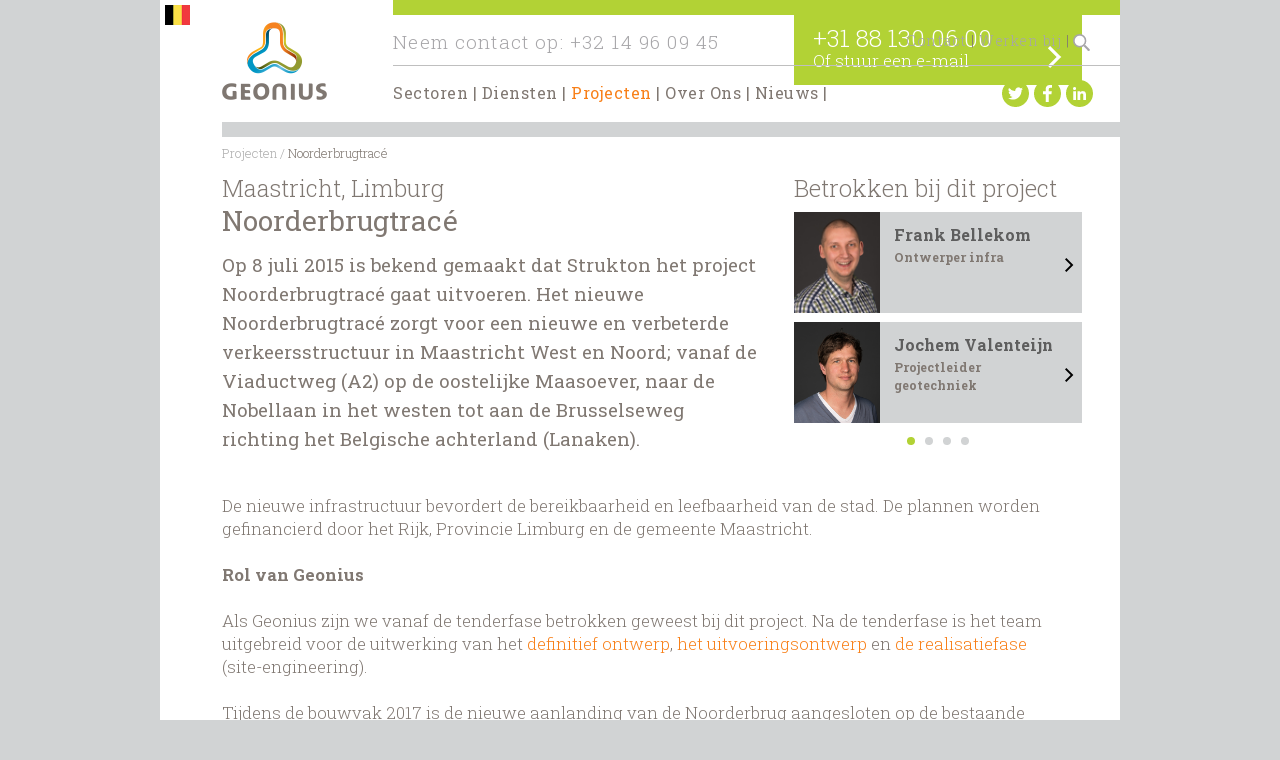

--- FILE ---
content_type: text/html; charset=UTF-8
request_url: https://www.geonius.be/projecten/noorderbrugtrac
body_size: 6090
content:
 	<!DOCTYPE html>
<html lang="nl" xml:lang="nl" xmlns="http://www.w3.org/1999/xhtml">
<head>
	<meta charset="UTF-8">
		
	<!-- META TAGS -->
	<meta name="viewport" content="width=device-width, initial-scale=1.0">
	<meta http-equiv="X-UA-Compatible" content="IE=edge"/>

	<meta name="description" content="Geonius is met 7 werkvelden betrokken geweest bij Project Noorderbrugtracé: wegen, geotechniek, geodesie, milieu, water, landschap en ecologie. ">
	<meta name="keywords" content="Maastricht infra maatvoering ontwerp landmeetkunde milieu wegontwerp ">
	<meta name="author" content="Geonius, info@geonius.be">
	<meta name=robots content="index,follow,archive">

	<!-- FB -->
    <meta property="og:image" content="http://www.geonius.behttps://geonius.nl/uploads/images/projecten/Header-Projecten-noorderbrug%20henri.jpg">
    <meta property="og:title" content="GEONIUS - Noorderbrugtracé">
    <meta property="og:description" content="Geonius is met 7 werkvelden betrokken geweest bij Project Noorderbrugtracé: wegen, geotechniek, geodesie, milieu, water, landschap en ecologie. ">
    <meta property="og:url" content="http://www.geonius.be/projecten/noorderbrugtrac">
	<meta property="og:type" content="website">

    <!-- TWITTER -->
    <meta name="twitter:card" content="summary">
    <meta name="twitter:site" content="@geoniuseu">
    <meta name="twitter:site:id" content="@geoniuseu">
    <meta property="twitter:creator" content="Geonius">
    <meta property="twitter:creator:id" content="@geoniuseu">
    <meta property="twitter:description" content="Geonius is met 7 werkvelden betrokken geweest bij Project Noorderbrugtracé: wegen, geotechniek, geodesie, milieu, water, landschap en ecologie. ">
    <meta property="twitter:title" content="GEONIUS - Noorderbrugtracé">
	<meta property="twitter:image" content="/images/general/sm/twitter_640x640.png">
	<meta property="twitter:image:src" content="/images/general/sm/twitter_640x640.png">
    <meta name="twitter:url" content="https://geonius.be">

    <!-- iOS -->
	<meta name="apple-mobile-web-app-capable" content="yes">
	<meta name="apple-mobile-web-app-status-bar-style" content="black-translucent">
	<meta name="apple-mobile-web-app-title" content="Geonius">
	<meta name="format-detection" content="telephone=no">

	<link rel="apple-touch-icon" href="/images/general/ios/touch-icon-iphone.png">
	<link rel="apple-touch-icon" sizes="76x76" href="/images/general/ios/touch-icon-ipad.png">
	<link rel="apple-touch-icon" sizes="120x120" href="/images/general/ios/touch-icon-iphone-retina.png">
	<link rel="apple-touch-icon" sizes="152x152" href="/images/general/ios/touch-icon-ipad-retina.png">
	<link rel="apple-touch-startup-image" href="/images/general/ios/startup.png">

	<!-- WINDOWS 8 AND WINDOWS PHONE -->
	<meta name="application-name" content="Geonius">
	<meta name="msapplication-TileColor" content="#99c008">

    <!-- FAVICON -->
	<link rel="shortcut icon" href="/favicon.ico" type="image/x-icon">
	<link rel="icon" href="/favicon.ico" type="image/x-icon">

	<title>GEONIUS - Noorderbrugtracé</title>

    <!--[if !IE]><!--><script>if(/*@cc_on!@*/false){document.documentElement.className='ie10';window.location = "errordocs/upgrade.html";}</script>
    
    <!--[if IE 9]>
		<script type="text/javascript">
			window.location = "/errordocs/upgrade.html";
		</script>
    <![endif]-->
	<!--[if lte IE 8]>
		<script type="text/javascript">
			window.location = "/errordocs/upgrade.html";
		</script>
	<![endif]-->
	<script src="/js/TweenMax.min.js"></script>
	<script src="/js/jquery.min.js"></script>
</head>
<body>
    <!--
    <div id="javascript_notice">   
        <div class="center">
            <h6>TITLE_JAVASCRIPT_NOTICE</h6>
            <p>TXT_JAVASCRIPT_NOTICE</p>
        </div>
    </div>
	-->
    <div id="container" role="main" style="display: none;">
		<div class="menu_icon">&equiv;</div>
<div class="top_icon">&#x25B2;</div>
<section class="head">
    <div class="separator"></div>
    <div class="logo_geonius">
        <a href="/"></a>
    </div>
    <article class="navigation">
        <div class="search_container">

			<form id="search_form_top" action="/zoeken" autocomplete="off">
        		<input class="search_field" name="s" type="text" onkeyup="if (event.keyCode == 13) { this.form.submit(); return false; }" autocomplete="off"/>
        	</form>

            <div class="results"></div>
        </div>
        <div class="phone">Neem contact op: <a class="header_phone" href="tel:+3214960945">+32 14 96 09 45</a></div>
        <div class="btns_right">

            <a href="/contact">Contact</a> | <a href="/werken-bij">Werken bij</a> |             
            <div class="btn_search"></div>
        </div>
        <nav class="nav">
            <div class="separator"></div>

            <a href="/sectoren">Sectoren</a> | <a href="/diensten">Diensten</a> | <a href="/projecten" class="active">Projecten</a> | <a href="/over-ons">Over Ons</a> | <a href="/nieuws">Nieuws</a> | 

            <div class="sm_icons">
                <a href="https://twitter.com/GeoniusEU" target="_blank" class="icon_twitter"></a>
                <a href="https://www.facebook.com/GeoniusEU/" target="_blank" class="icon_facebook"></a>
                <a href="https://www.linkedin.com/company/geonius/" target="_blank" class="icon_linkedin"></a>
            </div>
        </nav>
    </article>
</section>







		<section class="project">
			<article class="project_header">
                <div class="header_background">
                    <img src="https://geonius.nl/uploads/images/projecten/Header-Projecten-noorderbrug%20henri.jpg" alt="">
                </div>
            </article>
        </section>

        <section class="page_project">
	        <div class="experts">
	        	<div class="mob_title">Meer weten?</div>
				<div class="cta_container">
				    <div class="cta hoverswitch">
				    	<div class="cta_image"><img src="https://geonius.nl/uploads/images/overons/personeel/2022/latour-henri_202211_hr.jpg" alt=""></div>
				    	<strong>Henri Latour</strong>
				    	<span class="function">Ontwerpleider GWW</span>
				    	<a href="tel:+31881300600" class="phone">+31 88 130 06 00</a>
				    	<a href="mailto:h.latour@geonius.nl" class="txt_mail">Of stuur een e-mail</a>
				    </div>
				</div>
				<span class="title ">Betrokken bij dit project</span>
				<div class="expert_main_container " style="display: block; opacity: 1;">
					<div class="slider">
						<div class="slide_container">
							<ul id="content-slider" class="content-slider"><li class='slide'>											<div class="expert_container item_0">
												<div class="expert_image">
													<img src="/uploads/images/overons/personeel/Bellekom-Frank_202001_HR.jpg" alt="">
												</div>
												<div class="expert_data">
													<strong>Frank Bellekom</strong>
													<div class="function">Ontwerper infra</div>
													<div class="contact">
														<a href="tel:+31881300600">+31 88 130 06 00</a><br>
														<a href="mailto:f.bellekom@geonius.be" class="mail">Of stuur een e-mail</a>
													</div>
												</div>
											</div>
																					<div class="expert_container item_1">
												<div class="expert_image">
													<img src="https://geonius.be/uploads/images/overons/personeel/aw_foto_Valenteijn.jpg" alt="">
												</div>
												<div class="expert_data">
													<strong>Jochem Valenteijn</strong>
													<div class="function">Projectleider geotechniek</div>
													<div class="contact">
														<a href="tel:+31881300600">+31 88 130 06 00</a><br>
														<a href="mailto:j.valenteijn@geonius.be" class="mail">Of stuur een e-mail</a>
													</div>
												</div>
											</div>
										</li><li class='slide'>											<div class="expert_container item_2">
												<div class="expert_image">
													<img src="https://geonius.be/uploads/images/overons/personeel/aw_foto_Niessen.jpg" alt="">
												</div>
												<div class="expert_data">
													<strong>Mark  Niessen</strong>
													<div class="function">Ontwerper infra</div>
													<div class="contact">
														<a href="tel:+31881300600">+31 88 130 06 00</a><br>
														<a href="mailto:m.niessen@geonius.be" class="mail">Of stuur een e-mail</a>
													</div>
												</div>
											</div>
																					<div class="expert_container item_3">
												<div class="expert_image">
													<img src="https://geonius.be/uploads/images/overons/personeel/aw_foto_Habraken.jpg" alt="">
												</div>
												<div class="expert_data">
													<strong>Daan Habraken</strong>
													<div class="function">Ontwerper wegen</div>
													<div class="contact">
														<a href="tel:+31881300600">+31 88 130 06 00</a><br>
														<a href="mailto:d.habraken@geonius.be" class="mail">Of stuur een e-mail</a>
													</div>
												</div>
											</div>
										</li><li class='slide'>											<div class="expert_container item_4">
												<div class="expert_image">
													<img src="https://geonius.be/uploads/images/overons/personeel/aw_foto_Graupner.jpg" alt="">
												</div>
												<div class="expert_data">
													<strong>Megan Wesolek-Graupner</strong>
													<div class="function">Adviseur BIM</div>
													<div class="contact">
														<a href="tel:+31881300600">+31 88 130 06 00</a><br>
														<a href="mailto:m.graupner@geonius.be" class="mail">Of stuur een e-mail</a>
													</div>
												</div>
											</div>
																					<div class="expert_container item_5">
												<div class="expert_image">
													<img src="https://geonius.be/uploads/images/overons/personeel/aw_foto_Hummelman.jpg" alt="">
												</div>
												<div class="expert_data">
													<strong>Niels Hummelman</strong>
													<div class="function">Tekenaar infra</div>
													<div class="contact">
														<a href="tel:+31881300600">+31 88 130 06 00</a><br>
														<a href="mailto:n.hummelman@geonius.be" class="mail">Of stuur een e-mail</a>
													</div>
												</div>
											</div>
										</li><li class='slide'>											<div class="expert_container item_6">
												<div class="expert_image">
													<img src="https://geonius.be/uploads/images/overons/personeel/aw_foto_Heidendael.jpg" alt="">
												</div>
												<div class="expert_data">
													<strong>Marvin Heidendael</strong>
													<div class="function">Ontwerper infra</div>
													<div class="contact">
														<a href="tel:+31881300600">+31 88 130 06 00</a><br>
														<a href="mailto:m.heidendael@geonius.be" class="mail">Of stuur een e-mail</a>
													</div>
												</div>
											</div>
																					<div class="expert_container item_7">
												<div class="expert_image">
													<img src="https://geonius.be/uploads/images/overons/personeel/aw_foto_Mengelers.jpg" alt="">
												</div>
												<div class="expert_data">
													<strong>Rik Mengelers</strong>
													<div class="function">Werkvoorbereider geodesie</div>
													<div class="contact">
														<a href="tel:+31881300600">+31 88 130 06 00</a><br>
														<a href="mailto:r.mengelers@geonius.be" class="mail">Of stuur een e-mail</a>
													</div>
												</div>
											</div>
										</li></ul>						</div>
						<ul class="slider_pager">
							<li><a href='#' data='4'>8</a></li><li><a href='#' data='4'>8</a></li><li><a href='#' data='4'>8</a></li><li><a href='#' data='4'>8</a></li> 
						</ul>
					</div>

					<style>
						.content-slider {
						    left: 0;
						    position: relative;
						    width: 288px;
						}
						.content-slider li {
						    float: left;
						    margin-right: 10px;
							width: 288px;
						}
						.slide_container {
						    height: 225px;
						    overflow: hidden;
						    position: relative;
						}
						.slider .slider_pager > li {
						    display: inline-block;
						    padding: 0 5px;
						}
						.slider .slider_pager > a:hover, .slider .slider_pager > li.active a {
						    background-color: #b2d235;
						}
						.slider .slider_pager > li a {
							cursor: pointer;
						    background-color: #d1d3d4;
						    border-radius: 30px;
						    display: inline-block;
						    height: 8px;
						    overflow: hidden;
						    text-indent: -999em;
						    width: 8px;
						    position: relative;
						    z-index: 99;
						}
						.slider .slider_pager {
						    margin: 0;
						    padding: 0;
						    text-align: center;
						}
						@media only screen and (min-width : 960px) {
							.content-slider {
							    width: 288px;
							}	
							.content-slider li {
							    margin-right: 10px;
								width: 288px;
							}
							.slider .slider_pager > li {
							    padding: 0 5px;
							}
							.slider .slider_pager > li a {
							    border-radius: 30px;
							    height: 8px;
							    width: 8px;
							}
						}
						@media only screen and (max-width : 568px) {
							.slider .slider_pager > li a {
							    padding: 1.25vw;
							}
						}
					</style>
				</div>
	        </div>
	        <article class="project_intro">
	            <div class="separator"></div>
	            <div class="path"><a href="/projecten">Projecten</a> / <span class="current">Noorderbrugtracé</span></div>
	            <p class="location">Maastricht, Limburg</p>
	            <h1 class="">Noorderbrugtracé</h1>
	            <p class="intro ">Op 8 juli 2015 is bekend gemaakt dat Strukton het project Noorderbrugtrac&eacute; gaat uitvoeren. Het nieuwe Noorderbrugtrac&eacute; zorgt voor een nieuwe en verbeterde verkeersstructuur in Maastricht West en Noord; vanaf de Viaductweg (A2) op de oostelijke Maasoever, naar de Nobellaan in het westen tot aan de Brusselseweg richting het Belgische achterland (Lanaken).</p>
	            <div class="content"><p class="Calibri" style="line-height: normal;">De nieuwe infrastructuur bevordert de bereikbaarheid en leefbaarheid van de stad. De plannen worden gefinancierd door het Rijk, Provincie Limburg en de gemeente Maastricht.<br /><br /></p>
<p class="Calibri" style="line-height: normal;"><strong>Rol van Geonius</strong></p>
<p class="Calibri" style="line-height: normal;"><br />Als Geonius zijn we vanaf de tenderfase betrokken geweest bij dit project. Na de tenderfase is het team uitgebreid voor de uitwerking van het <a href="https://geonius.nl/diensten/wegontwerp-en-reconstructies">definitief ontwerp</a>, <a href="https://geonius.nl/diensten/wegontwerp-en-reconstructies">het uitvoeringsontwerp </a>en<a href="https://geonius.nl/diensten/site-engineering"> de realisatiefase</a> (site-engineering).</p>
<p class="Calibri" style="line-height: normal;"><br />Tijdens de bouwvak 2017 is de nieuwe aanlanding van de Noorderbrug aangesloten op de bestaande brug. In twee weken tijd is een deel van de bestaande brug gesloopt, een nieuw brugdeel in op de vrijgekomen plek ingeschoven en aangesloten op de bestaande brug. De inschuifoperatie was niet alleen een forse hinderklus voor verkeer en omwonenden, maar ook een technisch hoogstandje in hartje Maastricht!<br /><br /></p>
<p class="Calibri" style="line-height: normal;">Na het inschuiven gaat het project nu verder met het maken van de toe- en afritten inclusief knooppunt, de reconstructie van het onderliggend wegennet en de bouw van een aantal kleine verkeersbruggen die zorgen voor een ecologische verbinding. Het gehele project dient eind 2018 gereed te zijn.</p></div>
	        </article>

        	<article class="project_greencube ">
	            <h2>Project in het kort</h2>
	            <div class="content_left">
	            	<p><strong>Werkzaamheden:<br /></strong><a href="https://geonius.nl/diensten/saneringen-en-milieukundige-begeleiding">Milieukundige begeleiding</a> <a href="https://geonius.nl/diensten/geotechnisch-advies">geotechnisch advies</a> <a href="https://geonius.nl/diensten/geotechnisch-onderzoeksonderingen">geotechnische berekeningen</a> <a href="https://geonius.nl/diensten/maatvoering-en-uitzetwerkzaamheden">maatvoering viaducten en bruggen</a> <a href="https://geonius.nl/diensten/landmeetkundige-opname">monitoring inschuifoperatie</a> <a href="https://geonius.nl/diensten/wegontwerp-en-reconstructies">ontwerp tijdelijke en eindsituatie</a> <a href="https://geonius.nl/diensten/tenderadvies-en--ontwerp-waterhuishouding-en-afwatering">afwatering en riolering</a> <a href="https://geonius.nl/diensten/wegontwerp-en-reconstructies">ontwerp RVV bebording</a> <a href="https://geonius.nl/diensten/wegontwerp-en-reconstructies">ontwerp NBD en PRIS bewegwijzering</a> <a href="https://geonius.nl/diensten/wegontwerp-en-reconstructies">ontwerp geleiderail</a> <a href="https://geonius.nl/diensten/wegontwerp-en-reconstructies">ontwerp verhardingen en details</a> <a href="https://geonius.nl/diensten/wegontwerp-en-reconstructies">ontwerp openbare verlichting</a> <a href="https://geonius.nl/diensten/landschappelijke-inpassingen-en-ontwerp">ontwerp groen</a> <a href="https://geonius.nl/diensten/ontwerp-ecologische-voorzieningen">ecologie</a> <a href="https://geonius.nl/diensten/systems-engineering">site-engineering</a><br /><br /><strong>Opdrachtgever:</strong><br />Strukton<br /><br /><strong>Doorlooptijd:</strong><br />Juli 2015 - maart 2018</p>	            	<br>
	            	<strong>Betrokken sectoren:</strong><br>
					<a href='/sectoren/infrastructuur'>Infrastructuur</a>&nbsp;<a href='/sectoren/geotechniek'>Geotechniek</a>&nbsp;<a href='/sectoren/landmeetkunde'>Landmeetkunde</a>&nbsp;<a href='/sectoren/water'>Water</a>&nbsp;<a href='/sectoren/milieu-en-archeologie'>Milieu en Archeologie</a>&nbsp;<a href='/sectoren/landschap'>Landschap</a>&nbsp;<a href='/sectoren/ecologie'>Ecologie</a>&nbsp;	            </div>
	            <p class="content_right">
	            	<img src="https://geonius.nl/uploads/images/projecten/InHetKort/Foto-Projecten-inhetkort-%20Noorderbrug_inhetkort.jpg" alt="">
	            </p>
	        </article>

        	<!--<article class="project_graycube">
	            <p class="content_left">
	            	<img src="/images/projecten/aw_quote_01.jpg" alt="">
	            </p>
	            <p class="content_right">
	            	<span class="quote">"Open cultuur, platte snel handelende organisatie, sterk op (toekomstige) markt gericht, professioneel in persoon en product”,</span>
	            	<strong>Erik Behels</strong>
	            	<span class="function">Projectleider Rijkswaterstaat</span>
	            	<a href="#">Lees het hele verhaal</a>
	            </p>
	        </article>-->
		</section>

        <section class="footer">
    <div class="separator"></div>
    <article class="footer_overview">
		<div><ul>						<li><a href="/sectoren/infrastructuur">Infrastructuur</a></li>
													<li><a href="/diensten/animaties-en-simulaties">Animaties en simulaties</a></li>
															<li><a href="/diensten/as-built">As-built</a></li>
															<li><a href="/diensten/augmented-virtual-en-mixed-reality">Augmented, virtual en mixed reality</a></li>
															<li><a href="/diensten/bim-voor-infrastructuur">BIM voor infrastructuur</a></li>
															<li><a href="/diensten/gebiedsinformatiemodel">Gebiedsinformatiemodel</a></li>
															<li><a href="/diensten/gis-en-infrastructuur">GIS en Infrastructuur</a></li>
															<li><a href="/diensten/grondverzet">Grondverzet</a></li>
															<li><a href="/diensten/kunstwerken-en-constructies">Kunstwerken en constructies</a></li>
															<li><a href="/diensten/rendering">Rendering</a></li>
															<li><a href="/diensten/site-enigineering">Site-enigineering</a></li>
															<li><a href="/diensten/systems-engineering">Systems engineering</a></li>
															<li><a href="/diensten/wegontwerp-en-reconstructies">Wegontwerp en reconstructies</a></li>
							</ul><ul>						<li><a href="/sectoren/geotechniek">Geotechniek</a></li>
													<li><a href="/diensten/geohydrologisch-advies">Geohydrologisch advies</a></li>
															<li><a href="/diensten/geohydrologisch-onderzoek">Geohydrologisch onderzoek</a></li>
															<li><a href="/diensten/geotechnisch-advies">Geotechnisch advies</a></li>
															<li><a href="/diensten/geotechnisch-grondonderzoek">Geotechnisch grondonderzoek</a></li>
															<li><a href="/diensten/gis-en-geotechniek">GIS en Geotechniek</a></li>
															<li><a href="/diensten/infiltratieonderzoek">Infiltratieonderzoek</a></li>
															<li><a href="/diensten/monitoring-en-controle-van-werkzaamheden">Monitoring en controle van werkzaamheden</a></li>
															<li><a href="/diensten/schade--en-funderingsherstel">Schade- en funderingsherstel</a></li>
															<li><a href="/diensten/sleufloze-technieken-gestuurde-boringen">Sleufloze technieken: gestuurde boringen</a></li>
															<li><a href="/diensten/sonderingen">Sonderingen</a></li>
															<li><a href="/diensten/thermische-geleidbaarheidsmetingen-g-waarden-onderzoek">Thermische geleidbaarheidsmetingen/ G-waarden onderzoek</a></li>
							</ul></div><div><ul>						<li><a href="/sectoren/gebouwen">Gebouwen</a></li>
													<li><a href="/diensten/bim-voor-gebouwen">BIM voor gebouwen</a></li>
															<li><a href="/diensten/mep-engineering">MEP-engineering</a></li>
							</ul><ul>						<li><a href="/sectoren/landmeetkunde">Landmeetkunde</a></li>
													<li><a href="/diensten/3d-scannen">3D Scannen</a></li>
															<li><a href="/diensten/bouwkundige-opmetingen">Bouwkundige opmetingen</a></li>
															<li><a href="/diensten/landmeetkundig-terreinonderzoek">Landmeetkundig terreinonderzoek</a></li>
															<li><a href="/diensten/maatvoering-en-uitzetwerkzaamheden">Maatvoering en uitzetwerkzaamheden</a></li>
															<li><a href="/diensten/volumebepalingen">Volumebepalingen</a></li>
															<li><a href="/diensten/voorbereiden-machinebesturingsmodellen">Voorbereiden machinebesturingsmodellen</a></li>
							</ul></div><div><ul>						<li><a href="/sectoren/milieu-en-archeologie">Milieu en Archeologie</a></li>
													<li><a href="/diensten/archeologisch-onderzoek">Archeologisch onderzoek</a></li>
															<li><a href="/diensten/bodemonderzoek-en-advies">Bodemonderzoek en advies</a></li>
							</ul><ul>						<li><a href="/sectoren/techniek-en-innovatie">Techniek en innovatie</a></li>
													<li><a href="/diensten/advies-onsbim">Advies onsBIM</a></li>
															<li><a href="/diensten/advies-onsgim">Advies onsGIM</a></li>
															<li><a href="/diensten/analyse-en-verbetering-ontwerpprocessen">Analyse en verbetering ontwerpprocessen</a></li>
															<li><a href="/diensten/implementatietrajecten-nieuwe-productenwerkwijzen">Implementatietrajecten nieuwe producten/werkwijzen</a></li>
							</ul>		<div>
			<ul>
				<li><a href="/over-ons">Over Geonius</a></li>
				<li><a href="/over-ons/bedrijfscultuur">Bedrijfscultuur</a></li>
				<li><a href="/over-ons/bedrijfsprofiel">Bedrijfsprofiel</a></li>
				<li><a href="/over-ons/de-mensen-achter-geonius">De mensen achter Geonius</a></li>
				<li><a href="/over-ons/geschiedenis">Geschiedenis</a></li>
				<li><a href="/over-ons/in-beeld">In beeld</a></li>
				<li><a href="/over-ons/missie-en-visie">Missie en Visie</a></li>
				<li><a href="/over-ons/mvo">MVO</a></li>
			</ul>
			<ul>
				<li><a href="/projecten">Projecten</a></li>
			</ul>
			<ul>
				<li><a href="/nieuws">Nieuws</a></li>
			</ul>
	
			<ul>
				<li><a href="/werken-bij">Werken bij</a></li>
			</ul>
			<ul>
				<li><a href="https://geonius.be/">Archief</a></li>
				<li><a href="https://sondering.geonius.be/">Sondering</a></li>
				<li><a href="https://bim.geonius.be/">BIM</a></li>
				<li><a href="https://gis.geonius.be/">GIS</a></li>
				<li><a href="https://3dontwerp.geonius.be/">3D Ontwerp</a></li>
				<li><a href="https://civil3d.geonius.be/">Civil 3D</a></li>
			</ul>
			<ul>
				<li><a href="/contact">Contact</a></li>
			</ul>
		</div>
    </article>
	<article class="footer_overview privacy">
		<div class="privacy_link"><a href="/privacyverklaring">Privacyverklaring</a></div>
	</article>
</section>

    </div>
	<!-- CSS -->
<link rel="stylesheet" href="/css/main.css">
<link href="/css/normalize.min.css" rel="stylesheet" type="text/css"> 

<!-- JAVASCRIPT -->
<script src="/js/main.js" type="text/javascript" async></script>

	
	<script>
		jQuery(window).on('load', function() {

			function adaptSliderWidth() {
				viewportWidth = $(window).width();
				if(viewportWidth > 960){
					$(".content-slider li").css('width','288px');
					newContainerWidth = ($(".content-slider li").length+10) * 288;
					$(".content-slider").css('width',newContainerWidth+'px');
					$(".slide_container").css('height','225px');
					moveSlider($(".slider_pager a").first());
				} else if(viewportWidth <= 960 && viewportWidth >= 568){
					newSlideWidth = Math.round(viewportWidth*0.3);
					$(".content-slider li").css('width',newSlideWidth+'px');
					newContainerWidth = ($(".content-slider li").length+10) * newSlideWidth;
					$(".content-slider").css('width',newContainerWidth+'px');
					$(".slide_container").css('height',Math.round(viewportWidth*0.23)+'px');
					moveSlider($(".slider_pager a").first());
				} else if(viewportWidth <= 568){
					newSlideWidth = Math.round(viewportWidth*0.88);
					$(".content-slider li").css('width',newSlideWidth+'px');
					newContainerWidth = ($(".content-slider li").length+10) * newSlideWidth;
					$(".content-slider").css('width',newContainerWidth+'px');
					$(".slide_container").css('height',Math.round(viewportWidth*0.97)+'px');
					moveSlider($(".slider_pager a").first());
				}
			}

			$(window).resize(function() {
				adaptSliderWidth();
			});

			adaptSliderWidth();

			// Get total slides
			var totalSlides = $(".content-slider li").length;

			// Set start slide
			var currentSlide = 0;	

			// Get single slider width (add padding)
			var sliderWidth = $(".slide").width()+10;

			// Set slider container width
			$(".content-slider").width(sliderWidth*totalSlides);
			
			// Set nav indicator on click & run slide function
			$(".slider_pager a").click(function(event) {
				event.preventDefault();

				moveSlider(this);
			});

			function moveSlider(clickedNav){
				$(".slider_pager li").removeClass("active");
				$(clickedNav).parent().addClass("active");
				
				sliderWidth = $(".slider").width()+10;
				
				// Get index of clicked nav item
				var clickedNav = $(clickedNav).parent().index();

				if (currentSlide < clickedNav){
					newPosition = clickedNav * sliderWidth;
					TweenMax.to(".content-slider", 0.25, {left:-newPosition});
				} else if (currentSlide > clickedNav) {
					newPosition = "-" + (clickedNav * sliderWidth);
					TweenMax.to(".content-slider", 0.25, {left:newPosition});
				}
				
				currentSlide = clickedNav;
			}

		});
	</script>
    <!-- Global site tag (gtag.js) - Google Analytics -->
<script async src="https://www.googletagmanager.com/gtag/js?id=G-ENK4CP6KER"></script>
<script>
  window.dataLayer = window.dataLayer || [];
  function gtag(){dataLayer.push(arguments);}
  gtag('js', new Date());
 
  gtag('config', 'G-ENK4CP6KER');
</script></body>
</html>         	

--- FILE ---
content_type: text/css
request_url: https://www.geonius.be/css/main.css
body_size: 20677
content:
@import url('https://fonts.googleapis.com/css?family=Roboto+Slab:100,300,400,700');

/* @group General */
body {
	font-family: 'Roboto Slab', serif;
    background-color: #D1D3D4;
    height: 100%;
    width: 100%;
    font-weight: 300;
    color: #807872
}
#container {
    background-color: #ffffff;
    margin: 0 auto;
    max-width: 960px;
    min-width: 320px;
    position: relative;
    overflow: hidden;
    opacity: 0;
    display: block !important;
}
.hoverswitch {
    border: 1px solid rgba(255, 255, 255, 0);
    /*box-sizing: border-box;
    -moz-box-sizing: border-box;
    -webkit-box-sizing: border-box;*/
}
.hoverswitch.hover {
    border: 1px solid rgba(178, 210, 53, 1);
    /*box-sizing: border-box;
    -moz-box-sizing: border-box;
    -webkit-box-sizing: border-box;*/
}
/* @end */

/* @group Head & Navigation */
.separator {	
	position: absolute;
	right: 0;
	padding-bottom: 1.6%;
    z-index: 1;
}
section.head .separator {
    background-color: #b2d235;
    width: 75.7%;
}
section.head  {
    position: relative;
    z-index: 2;
}
section.head .navigation .header_phone {
    color:inherit;
    text-decoration: none;
}
section.head .navigation .header_phone:hover {
    font-weight: 400;
}
section.head .logo_geonius {
    height: auto;
    padding-left: 6.5%;
    padding-top: 2.25%;
    position: absolute;
    background: rgba(0, 0, 0, 0) url("../images/flag.png") no-repeat scroll 5px 5px / 25px 20px;
}
section.head .logo_geonius a {
    background: rgba(0, 0, 0, 0) url("../images/general/logo_geonius.png") no-repeat scroll center center / 100% 100%;
    height: 8.25vw;
    width: 11vw;
    display: block;
}
.menu_icon {
    display: none;
}
.top_icon {
    display: none;
    font-size: 0px;
}
article.navigation {
    height: 17%;
    position: absolute;
    right: 0;
    width: 75.7%;
}
article.navigation .phone {
    border-bottom: 1px solid #bfbfbf;
    color: #a7a6a9;
    font-size: 1.98vw;
    letter-spacing: 0.09vw;
    padding-bottom: 1.5%;
    padding-top: 4%;
    position: absolute;
    top: 13%;
    width: 100%;
}
article.navigation .btns_right {
    font-size: 1.5vw;
    letter-spacing: 0.05vw;
    padding-right: 7%;
    padding-top: 4.25%;
    position: absolute;
    right: 0;
    top: 13%;
}
article.navigation .btns_right a {
	color: #a7a6a9;
	text-decoration: none;
}
article.navigation .btns_right a:hover, article.navigation .btns_right a.active {
	color: #f88019;
}
article.navigation .btns_right .btn_search {
    background: rgba(0, 0, 0, 0) url("../images/general/icon_search.svg") no-repeat scroll center center / 100% 100%;
    cursor: pointer;
    height: 34%;
    margin-top: 16%;
    margin-right: 13%;
    position: absolute;
    right: 0;
    top: 0;
    width: 10%;
}
nav .separator {
	display: none;
}
nav {
    color: #807872;
    font-size: 1.73vw;
    letter-spacing: 0.025vw;
    padding-top: 11.2%;
    font-weight: 400;
}
nav a {
	color: #807872;
	text-decoration: none;
}
nav a:hover, nav a.active {
	color: #f88019;
}
nav .sm_icons {
    display: flex;
    display: -ms-flexbox;
    float: right;
    justify-content: space-between;
    -ms-flex-pack: justify;
    margin-right: 3.75%;
    margin-top: -0.3%;
    width: 12.5%;
}
nav .sm_icons > a {
    border-radius: 50%;
    height: 2.85vw;
    width: 2.85vw;
    cursor: pointer;
}
nav .sm_icons > a:hover {   
    background-color: #f88019;
}
nav .icon_twitter {
    background: #b2d235 url("../images/general/icon_twitter.svg") no-repeat scroll center center / 55% 55%;
}
nav .icon_facebook {
    background: #b2d235 url("../images/general/icon_facebook.svg") no-repeat scroll center center / 60% 60%;
}
nav .icon_linkedin {
    background: #b2d235 url("../images/general/icon_linkedin.svg") no-repeat scroll center center / 50% 50%;
}
.navigation .search_container {
    display: block;
    position: absolute;
    right: 5.5vw;
    top: 2.9vw;
    z-index: 1;
}
.navigation .search_container #search_form_top {
    padding: 0;
    margin: 0;
}
.navigation .search_container .search_field {
    font-size: 1.68vw;
    font-family: inherit;
    color: #807872;
    border: 0.1vw solid #bfbfbf;
    padding-left: 3%;
    margin-right: 10%;
}
.navigation .search_container .results {
    width: 22.6vw;
}
.navigation .search_container .results .item {
    padding: 3%;
    display: block;
    text-decoration: none;
    color: #807872;
    border-left: 0.1vw solid #bfbfbf;
    border-right: 0.1vw solid #bfbfbf;
    background-color: #fff;
    font-size: 1.59vw;
}
.navigation .search_container .results .item:last-child {
    border-bottom: 0.1vw solid #bfbfbf;
}
.navigation .search_container .results .item:hover {
    color: #f88019;
}
.navigation .search_container .results .more_results {
    color: #f88019 !important;
}
.path {
    font-size: 1.35vw;
    position: relative;
    margin-left: 6.5vw;
    padding-top: 2.3vw;
    color: #adadad;
}
.path a {
    color: #adadad;
    text-decoration: none;
}
.path .current {
    color: #807872;
}
/* @end */

/* @group Icons */
.nr0 .icon {background-image: url("../images/werkvelden/icon_wegen.svg");}
.nr1 .icon {background-image: url("../images/werkvelden/icon_geotechniek.svg");}
.nr2 .icon {background-image: url("../images/werkvelden/icon_gebouwen.svg");}
.nr3 .icon {background-image: url("../images/werkvelden/icon_geodesie.svg");}
.nr4 .icon {background-image: url("../images/werkvelden/icon_milieu.svg");}
.nr5 .icon {background-image: url("../images/werkvelden/icon_gti.svg");}
/* @end */

/* @group Links (fix for underlined placeholder links) */
u, .content a, .intro a, .noresult a, .category_link a {
	color: #f88019;
	text-decoration: none;
	cursor: pointer;
}
u:hover, .content a:hover, .intro a:hover, .noresult a:hover {
	text-decoration: underline;
}


em, p {
    margin: 0 !important;
}
@media only screen and (min-width : 960px) {
    section.page_overons .subnav_overons ul.mvo_subnav li a {
        font-size: 15px !important;
    }
    article.dienst_intro {
        min-height: 400px !important;
    }
    article.overons_intro {
        min-height: 750px !important;
    }
}
@media only screen and (max-width : 568px) {
    section.page_overons .subnav_overons ul.mvo_subnav li a {
        font-size: 3.5vw !important;
    }
    .overons_intro {
        min-height: 20vw;
    }
}

article.dienst_intro {
    min-height: 43vw;
}
article.overons_intro {
    min-height: 78.45vw;
}


.vacature a {
    display: block;
    text-decoration: none;
}
section.page_overons .subnav_overons ul.mvo_subnav li a {
    font-size: 1.55vw;
}
section.page_overons .subnav_overons li.mvo_subnav {
    border-bottom: none !important; 
}
.content img {
    max-width: 100%;
    height: auto;
}



/* @group global styles */
.header_cubes .title {
	font-weight: 400;
}
h1, h2, h3 {
	font-weight: inherit;
}
article .intro {
	font-size: 1.95vw;
	line-height: 3vw;
	padding: 1% 37% 1% 6.5%;
    margin: 0;
    font-weight: 400;
}
article.projectect_intro .intro {
   min-height: 18vw;
}
article.project_intro .intro.noExperts {
    min-height: auto;
    padding: 1% 6.5% 1% 6.5%;
}
article.project_intro h1.noExperts {
    width: auto;
}
section.page_project .experts .title.noExperts {
    display: none;
}
section.page_project .expert_main_container.noExperts {
    opacity: 0 !important;
    display: none !important;
}
article.werkenbij_intro .intro {
    padding-bottom: 0.5vw;
}
article h1 {
	font-weight: 400;
	color: #807872;
	font-size: 2.9vw;
	line-height: 3.75vw;
	margin-bottom: 0;
	margin-top: 0;
	padding-left: 6.5%;
	padding-top: 1%;
	position: relative;
	width: 57%;
	padding-bottom: 0.25%;
}
.content strong, .intro strong {
	color: #807872;
}
.cta strong {
	font-weight: 400;
}
.subnav .title {
	font-weight: 400;
    border-bottom: 0.6vw solid #bfda3e;
    color: #807872;
    display: block;
    font-size: 2.08vw;
}
section.page_vacature .subnav_vacature .subnav .title a {
    font-size: 2.08vw;
}
/* @end */

/* @group Home Header */
section.home  {
    position: relative;
}

article.home_header p {
    margin: 0;
}
article.home_header .header_background {
	padding-top: 12.7%;
	display: flex;
    display: -ms-flexbox;
    overflow: hidden;
    flex: 1 100%;
}
article.home_header .header_background img {
	height: 100%;
    width: 100%;
    display: flex;
}
article.home_header .header_background .default {
    position: relative;
    width: 100%;
    height: 100%;
    display: flex;
    overflow: hidden;
    max-height: 480px;
}
article.home_header .header_background .item_1, article.home_header .header_background .item_2, article.home_header .header_background .item_3 {
    position: absolute;
    width: 100%;
    height: 79.7%;
    display: flex;
    overflow: hidden;
    max-height: 480px;
    left: 0;
}
article.home_header .header_background .item_1 .bg_image, article.home_header .header_background .item_2 .bg_image, article.home_header .header_background .item_3 .bg_image {
    opacity: 0;
}
article.home_header .overlay {
    position: absolute;
    width: 44%;
    height: 100%;
    left: -11.6%;
    overflow: hidden;

    background: rgba(84,197,40,0.6);

    -ms-transform: skewX(-11.6deg); /* IE 9 */
    -webkit-transform: skewX(-11.6deg); /* Safari */
    transform: skewX(-11.6deg); /* Standard syntax */

    opacity: 0;
}
article.home_header .overlay_1 {
    position: absolute;
    width: 200%;
    height: 100%;
    left: -132%;
    overflow: hidden;

    background: rgba(75,167,173,0.6);

    -ms-transform: skewX(-28deg); /* IE 9 */
    -webkit-transform: skewX(-28deg); /* Safari */
    transform: skewX(-28deg); /* Standard syntax */
}
article.home_header .overlay_2 {
    position: absolute;
    width: 80%;
    height: 100%;
    left: -6%;
    overflow: hidden;

    background: rgba(0,131,192,0.6);

    -ms-transform: skewX(-6deg); /* IE 9 */
    -webkit-transform: skewX(-6deg); /* Safari */
    transform: skewX(-6deg); /* Standard syntax */
}
article.home_header .intro {
    color: #ffffff;
    font-size: 1.87vw;
    height: 31%;
    left: 6.5%;
    line-height: 2.95vw;
    margin: 0;
    position: absolute;
    top: 18%;
    width: 31%;
    opacity: 0;
    padding: 0;
}
article.home_header .intro strong {
    font-size: 2.3vw;
    color: #fff;
}
article.home_header .intro .read_more {
    cursor: pointer;
    font-size: 1.45vw;
    left: 0;
    position: absolute;
    text-decoration: underline;
    margin-top: 8%;
    padding: 1% 2% 1% 0vw;
}
article.home_header .intro .read_more:hover {
	text-decoration: none;
}
article.home_header .header_cubes {
    display: flex;
    display: -ms-flexbox;
    justify-content: space-around;
    margin-left: 3%;
    margin-right: 3%;
    position: absolute;
    top: 76%;    
    width: 94%
}
article.home_header .header_cubes > a {
    background-color: #ffffff;
    background-image: url("../images/general/arrow_orange.svg");
	background-size: 15% 15%;
	background-repeat: no-repeat;
    background-position: right 8.5vw;
    cursor: pointer;
    height: 12.2vw;
    position: relative;
    width: 33%;
    color: #877f7a;
    opacity: 0;
    text-decoration: none;
}
article.home_header .header_cubes > a .bar {
    position: absolute;
    width:0%;
    height:7%;
    top:0;
    right:0;
    background-color: #b2d235;
}
article.home_header .header_cubes .title {
    font-size: 2.07vw;
    padding: 4% 10% 1%
}
article.home_header .header_cubes .content {
	font-size: 1.55vw;
    padding: 0 10.5% 10% 10%;
}
/* @end */

/* @group Werkvelden */
section.werkvelden {
    position: relative;
}
section.werkvelden .separator {
    background-color: #d1d3d4;
    right: 0;
    width: 93.5%;
}
section.werkvelden h1 {
    color: #807872;
    font-size: 3.95vw;
    margin-bottom: 0;
    margin-top: 0;
    padding-bottom: 2.5%;
    padding-left: 6.5%;
    padding-top: 4%;
    position: relative;
}
article.werkvelden_overview {
    background-color: #b2d235;
    color: #ffffff;
    position: relative;
    display: flex;
    display: -ms-flexbox;
    flex-wrap: wrap;
    -ms-flex-wrap: wrap;
}
article.werkvelden_overview .row {
    display: flex;
    display: -ms-flexbox;
    align-items: center;
    -ms-flex-align: center;
    width: 100%;
    height:15.7vw;
    overflow: hidden;
}
article.werkvelden_overview a {
    text-decoration: none;
    color: #fff;
}
article.werkvelden_overview .werkveld {
    position: relative;
    height: 15.7vw;
    align-items: center;
    -ms-flex-align: center;
    display: flex;
    display: -ms-flexbox;
    font-size: 2.6vw;
    height: 100%;
    justify-content: center;
    -ms-flex-pack: center;
    background-image: url("../images/general/arrow_white.svg");
    background-size: 12% 12%;
    background-repeat: no-repeat;
    background-position: right center;
    flex: 1 1 33.33%;
    -ms-flex: 1 1 33.33%;
    cursor: pointer;
    overflow: hidden;
}
article.werkvelden_overview .werkveld.techniek {
    background-position: 104.5% center;
}
article.werkvelden_overview h2 {
    font-size: 2.6vw;
    position: relative;
	width: 28vw;
	text-align: center;
}
article.werkvelden_overview h3 {
    font-size: 2.6vw;
    position: relative;
}
article.werkvelden_overview .icon {
    position: absolute;
    width: 23%;
    height: 75%;
    left: 5%;
    top:12.5%;
    background-size: 75% auto;
    background-repeat: no-repeat;
    background-position: left center;
    border-right: 0.1vw solid white;
    font-size: 2.6vw;

    display: none;
    opacity: 0;
}
article.werkvelden_overview .nr4 .icon {
    position: absolute;
    width: 23%;
    height: 75%;
    left: 5%;
    top: 12.5%;
    background-size: 49% auto;
    background-repeat: no-repeat;
    background-position: center center;
    border-right: 0.1vw solid white;
    font-size: 2.6vw;
    display: none;
    opacity: 0;
}
article.werkvelden_overview .werkveld .subtext p {
    margin: 0;
}
article.werkvelden_overview .subtext {
    position: absolute;
    font-size: 1.68vw;
    left: 32%;
    top: 40%;
    width: 54%;
    height: 46%;
    overflow: hidden;
    
    display: none;
    opacity: 0;
}
article.werkvelden_overview h3 {
    position: absolute;
    left: 32%;
    top: 0%;
    width: 54%;
    
    display: none;
    opacity: 0;
}

/* mouse over style */
article.werkvelden_overview .nr0.active {
    flex-basis: 66.66%;
    -ms-flex: 1 1 66.66%;
}
article.werkvelden_overview .nr1.active {
    display: none;
}
article.werkvelden_overview h2.active {
    font-size: 3.1vw;
    left: 34%;
    top: -26%;
}

article.werkvelden_overview .nr0 {
    background-color: #b2d235;
}
article.werkvelden_overview .nr1 {
    background-color: #35d286;
}
article.werkvelden_overview .nr2 {
    background-color: #35d239;
}
article.werkvelden_overview .nr3 {
    background-color: #91bd16;
}
article.werkvelden_overview .nr4 {
    background-color: #15ac63;
}
article.werkvelden_overview .nr5 {
    background-color: #f28b00;
}
/* @end */

/* @group Contactgegevens */
section.contactgegevens {
    position: relative;
    overflow: hidden;
}
section.contactgegevens .separator {
    background-color: #d1d3d4;
    width: 93.5%;
}
section.contactgegevens h3 {
    color: #807872;
    font-size: 3.95vw;
    margin-bottom: 0;
    margin-top: 0;
    padding-bottom: 2.5%;
    padding-left: 6.5%;
    padding-top: 4%;
    position: relative;
}
section.contactgegevens h4 {
    display: inline-block;
    font-size: 1.67vw;
    line-height: 1.9vw;
    padding: 0;
    margin: 0;
}
article.contactgegevens_overview {
    display: flex;
    display: -ms-flexbox;
    flex-wrap: wrap;
    -ms-flex-wrap: wrap;
    padding-bottom: 4%;
    padding-left: 6.5%;
    padding-right: 36%;
    position: relative;
}
article.contactgegevens_overview ul {
    margin:0;
    padding:0;
    width: 100%;
}
article.contactgegevens_overview li  {
    display: inline-block;
    color: #807872;
    flex: 1 1 50%;
    -ms-flex: 1 1 50%;
    font-size: 1.46vw;
    line-height: 1.9vw;
    margin: 0 0 1em 0;
    padding:0;
    position: relative;
    width: 32%;
}
article.contactgegevens_overview li.houten,
article.contactgegevens_overview li.merelbeke,
article.contactgegevens_overview li.almelo {
    padding-right: 32%;
}
article.contactgegevens_overview li.hendrik-ido-ambacht {
    width: 38%;
}
article.contactgegevens_overview li.postbus {
    display: none;
}
article.contactgegevens_overview .phone_footer, article.contactgegevens_overview .email_footer {
    color: inherit;
    text-decoration: none;
}
article.contactgegevens_overview .phone_footer:hover, article.contactgegevens_overview .email_footer:hover {
    font-weight: 400;
}
article.contactgegevens_overview li span {
    font-size: 1.67vw;
}
section.contactgegevens .address_map {
    position: absolute;
    right: 0;
    top: -5%;
    width: 52%;
}
section.contactgegevens .address_map img {
    width: 90%;
    position: relative;
}
section.contactgegevens .address_dot {
    background-color: #8f8f8f;
    border-radius: 50%;
    cursor: pointer;
    height: 3%;
    position: absolute;
    width: 3.7%;
}
section.contactgegevens .address_dots.new .address_dot {
    height: 6%;
    width: 4.4%;
}
section.contactgegevens .address_dot.selected {
    background-color: #b2d235;
}
section.contactgegevens .select_dot {
    background-color: #b2d235;
    border-radius: 5vw;
    cursor: pointer;
    margin-left: 0.5vw;
    margin-top: 0.25vw;
    position: absolute;
    width: 1.25vw;
    padding-bottom: 1.25vw;
    opacity: 0;
}

section.contactgegevens .address_dots > ul {
    margin:0;
    padding:0;
    list-style-type: none;
}
section.contactgegevens .address_map li  {
    
}
section.contactgegevens .address_dots .address_dot.geleen {
    right: 33.5%;
    top: 63.5%;
}
section.contactgegevens .address_dots .address_dot.houten {
    right: 47%;
    top: 34%;
}
section.contactgegevens .address_dots .address_dot.breda {
    right: 55%;
    top: 45.5%;;
}
section.contactgegevens .address_dots .address_dot.herentals {
    right: 53%;
    top: 54.5%;
}
.contactgegevens_overview li.herentals {
    /*border-bottom: 1px solid lightgray;*/
    padding-bottom: 3%;
}
.contactgegevens_overview li.merelbeke {
    padding-right: 0 !important;
    margin-right: 32%;
    /*border-bottom: 1px solid lightgray;*/
    padding-bottom: 3%;
}
section.contactgegevens .address_dots .address_dot.merelbeke {
    right: 74%;
    top: 60.5%;
}
section.contactgegevens .address_dots.new .address_dot.herentals {
    right: 49%;
    top: 13.5%;
}
section.contactgegevens .address_dots.new .address_dot.merelbeke {
    right: 71%;
    top: 20.5%;
}
section.contactgegevens .address_dots .address_dot.hendrik-ido-ambacht {
    right: 59%;
    top: 40.5%;
}
section.contactgegevens .address_dots .address_dot.almelo {
    right: 19%;
    top: 27%;
}
section.contactgegevens .address_dots .address_dot.drachten {
    right: 31%;
    top: 10%;
}
section.contactgegevens .adress_hq {
    font-size: 1.67vw;
    position: absolute;
    right: -1%;
    top: 52%;
    color: #807872;
    font-weight: 400;
}
/* @end */

/* @group Footer */
section.footer {
    background-color: #e7e8e9;
}
section.footer .separator {
    background-color: #bfda3e;
    width: 100%;
}
article.footer_overview  {
    padding-top: 5%;
    padding-left: 6.5%;
    padding-bottom: 1%;
    display: flex;
    display: -ms-flexbox;
    flex-wrap: wrap;
    -ms-flex-wrap: wrap;
    font-size: 1.25vw;
    line-height: 1.9vw;
}
article.footer_overview.privacy {
    background-color: #8f8f8f;
    padding-top: 1%;
    padding-bottom: 1%;
}
article.footer_overview.privacy .privacy_link {
    text-align: right;
    width: 100%;
}
article.footer_overview.privacy a {
    color: #fff;
}
article.footer_overview ul  {
    padding: 0 0 0 1%;
}
article.footer_overview li {
    line-height: 108%;
    list-style-type: none;
    padding-bottom: 3.5%;
}
article.footer_overview li:nth-child(1)  {
	font-weight: 600;
}
article.footer_overview div {
    width: 31%;
    padding-right: 2%;
}
article.footer_overview a  {
    text-decoration: none;
    color: #98989c;
}
article.footer_overview a:hover  {
    color: #bebfc0;
}
/* @end */

/* @group Page Werkvelden */
section.page_werkvelden {
    margin-top: 12.65%;
    position: relative;
}
section.page_werkvelden .separator {
    background-color: #d1d3d4;
    width: 93.5%;
}
section.page_werkvelden h1 {
    background-color: #f2f2f3;
    color: #807872;
    font-size: 3.95vw;
    margin-bottom: 0;
    margin-top: 0;
    padding-bottom: 0;
    padding-left: 6.5%;
    padding-top: 4%;
    position: relative;
}
section.page_werkvelden .intro {
    background-color: #f2f2f3;
    font-size: 2.08vw;
    line-height: 3.65vw;
    margin: 0;
    padding: 1.25% 5% 5.5% 7%;
    position: relative;
}
/* @end */

/* @group Page Diensten */
section.page_diensten {
    padding-top: 12.65%;
}
section.page_diensten .separator {
    background-color: #d1d3d4;
    width: 93.5%;
}
section.page_diensten h1 {
    background-color: #f2f2f3;
    color: #807872;
    font-size: 3.95vw;
    margin-bottom: 0;
    margin-top: 0;
    padding-bottom: 2.5%;
    padding-left: 6.5%;
    padding-top: 4%;
    position: relative;
}
article.diensten_overview {
    position: relative;
}
article.diensten_overview .werkveld {
    margin-top: 0.3%;
    position: relative;
}
article.diensten_overview .werkveld h2 {
    background-color: #f6f6f6;
    color: #807872;
    font-size: 2.9vw;
    margin-bottom: 0;
    margin-top: 0;
    padding-bottom: 6.1%;
    padding-left: 7%;
    padding-top: 6.1%;
    position: relative;
    width: 30.2%;
}
article.diensten_overview .werkveld a {
    color: inherit;
    text-decoration: none;
}
article.diensten_overview .werkveld.nr4 h2 {
    padding-bottom: 3.5%;
    padding-top: 3.5%;
    font-size: 3.25vw;
    line-height: 4vw;
}
article.diensten_overview .werkveld .icon {
    position: absolute;
    width: 4.5%;
    height: 100%;
    top: 0;
    margin-left: 37.5%;
    background-color: #FFFFFF;
    background-position: center center;
    background-repeat: no-repeat;
    background-size: 0% auto;
    opacity: 0.4;
}
article.diensten_overview .werkveld.nr0 .icon {
    background-color: #35d239;
} 
article.diensten_overview .werkveld.nr1 .icon {
    background-color: #b2d235;
}
article.diensten_overview .werkveld.nr2 .icon {
    background-color: #35d286;
}
article.diensten_overview .werkveld.nr3 .icon {
    background-color: #35d239;
}
article.diensten_overview .werkveld.nr4 .icon {
    background-color: #15ac63;
}
article.diensten_overview .werkveld.nr5 .icon {
    background-color: #f28b00;
}

article.werkvelden_overview .werkveld.nr2 .icon {
    position: absolute;
    width: 18%;
    height: 75%;
}

article.diensten_overview .werkveld.active .icon {
    background-size: 45% auto;
    margin-left: 29%;
    width: 13%;
    opacity: 1;
}
article.diensten_overview .werkveld.active h2 {
    background-color: #a9a9a9;
    background-image: url("../images/general/arrow_white.svg");
    background-position: 102% 54%;
    background-repeat: no-repeat;
    background-size: 17% 17%;
    color: #fff;
    width: 22%;
}
article.diensten_overview .diensten {
    align-items: center;
    background-color: #f6f6f6;
    color: #434242;
    display: flex;
    font-size: 1.47vw;
    height: 16.1vw;
    padding-left: 3%;
    padding-right: 4%;
    position: absolute;
    right: 0;
    top: 0;
    width: 50.7%;
}
article.diensten_overview .werkveld.nr5 .diensten {
    height: 20vw;
}
article.diensten_overview .diensten a {
    text-decoration: none; 
    color: #807872;  
}
article.diensten_overview .diensten a:hover {
    text-decoration: underline; 
}
article.dienst_intro .content .related_title {
    display: inline-block;
    padding-top: 25px;
}
article.dienst_intro .content .relatedProject {
    background-color: #bfda3e;
    border-radius: 1vw;
    margin-top: 2%;
    position: relative;
    overflow: hidden;
}
article.dienst_intro .content .relatedProject a {
    color: #fff;
}
article.dienst_intro .content .relatedProject a:hover {
    text-decoration: none;
}
article.dienst_intro .content .relatedProject .relatedProject_img {
    position: relative;
    width: 29%;
    overflow: hidden;
    height: 12.4vw;
}
article.dienst_intro .content .relatedProject .relatedProject_img_cnt {
    position: relative;
    width: 163%;
    left: -31%;
}
article.dienst_intro .content .relatedProject .relatedProject_title {
    position: absolute;
    left: 30%;
    display: inline-block;
    top: 0;
    padding-top: 2%;
    padding-left: 2%;
    font-weight: 500;
}
article.dienst_intro .content .relatedProject .relatedProject_intro {
    position: absolute;
    width: 66%;
    display: inline-block;
    left: 32%;
    top: 30%;
    font-size: 1.4vw;
    line-height: 1.7vw;
}

/* @end */

/* @group Page Projecten */
section.projecten  {
    position: relative;
}
article.projecten_header .header_background {
	padding-top: 12.7%;
	display: flex;
    display: -ms-flexbox;
    overflow: hidden;
    flex: 1 100%;
}
article.projecten_header .header_background img {
	height: 100%;
    width: 100%;
    display: flex;
}
article.projecten_header .header_background .item_1 {
    position: relative;
    width: 100%;
    height: 83%;
    display: flex;
    overflow: hidden;
    left: 0;
}
article.projecten_header .header_background .item_2, article.projecten_header .header_background .item_3 {
    position: absolute;
    width: 100%;
    height: 79.7%;
    display: flex;
    overflow: hidden;
    left: 0;
}
article.projecten_header .header_background .item_2 .bg_image, article.projecten_header .header_background .item_3 .bg_image {
    opacity: 0;
}
article.projecten_header .overlay {
    position: absolute;
    width: 44%;
    height: 100%;
    left: -11.6%;
    overflow: hidden;

    background: rgba(84,197,40,0.6);

    -ms-transform: skewX(-11.6deg); /* IE 9 */
    -webkit-transform: skewX(-11.6deg); /* Safari */
    transform: skewX(-11.6deg); /* Standard syntax */

    opacity: 0;
}
article.projecten_header .overlay_1 {
    position: absolute;
    width: 200%;
    height: 100%;
    left: -132%;
    overflow: hidden;

    background: rgba(75,167,173,0.6);

    -ms-transform: skewX(-28deg); /* IE 9 */
    -webkit-transform: skewX(-28deg); /* Safari */
    transform: skewX(-28deg); /* Standard syntax */
}
article.projecten_header .overlay_2 {
    position: absolute;
    width: 80%;
    height: 100%;
    left: -6%;
    overflow: hidden;

    background: rgba(0,131,192,0.6);

    -ms-transform: skewX(-6deg); /* IE 9 */
    -webkit-transform: skewX(-6deg); /* Safari */
    transform: skewX(-6deg); /* Standard syntax */
}
article.projecten_header .intro .mobile_title{
    display: none;
}
article.projecten_header .intro,
article.overons_header .intro,
article.werkenbij_header .intro {
    color: #ffffff;
    height: 31%;
    left: 6.5%;
    margin: 0;
    position: absolute;
    top: 18%;
    width: 45%;
    opacity: 0;
    padding: 0;
}
article.projecten_header .intro strong,
article.overons_header .intro strong,
article.werkenbij_header .intro strong {
	font-size: 4.19vw;
	line-height: 4.8vw;
	color: #fff;
	font-weight: 400;
}
article.projecten_header .intro .read_more {
    background-image: url("../images/general/arrow_white.svg");
    background-position: 85% 70%;
    background-repeat: no-repeat;
    background-size: 70% 70%;
    cursor: pointer;
    font-size: 2.08vw;
    left: 0;
    margin-top: 13%;
    position: absolute;
    text-decoration: none;
    width: 62%;
}
article.projecten_header .intro .read_more:hover {
}
article.projecten_header .header_cubes {
    display: flex;
    height: 13%;
    justify-content: space-around;
    margin-left: 28%;
    margin-right: 3%;
    position: absolute;
    top: 83%;
    width: 69%;
}
article.projecten_header .header_cubes > a {
    background-color: #ffffff;
    color: #7f7771;
    font-size: 1.65vw;
    padding-left: 3%;
    width: 26.9%;
    cursor: pointer;
    align-items: center;
    display: flex;
    display: -ms-flexbox;
    -ms-flex-align: center;
    opacity: 0;
    text-decoration: none;
    padding-right: 3%;
    line-height: 2vw;
}
article.projecten_header .header_cubes > a.active {
    color: #b2d235;
}
article.projecten_header .header_cubes > a.active .bar, article.projecten_header .header_cubes > a .bar {
    background-color: #b2d235;
    height: 0.75vw;
    position: absolute;
    top: 0;
    right:0;
    width: 0%;
}
section.page_projecten {
    position: relative;
}
section.page_projecten .separator {
    background-color: #d1d3d4;
    width: 93.5%;
}
section.page_projecten h1 {
    color: #807872;
    font-size: 3.95vw;
    margin-bottom: 0;
    margin-top: 0;
    padding-left: 6.5%;
    padding-top: 4%;
    position: relative;
}
section.page_projecten .intro {
    font-size: 2.08vw;
    line-height: 3.65vw;
    margin: 0;
    padding: 1.25% 39% 5.5% 6.5%;
    position: relative;
}
section.page_projecten .filters {
    height: 70%;
    margin-right: 7%;
    margin-top: 4%;
    position: absolute;
    right: 0;
    top: 0;
    width: 29%;
}
section.page_projecten .filter:hover {
    color: #b4d044;
}
section.page_projecten .filters .bold {
    display: block;
    font-size: 2.5vw;
    width: 100%;
}
section.page_projecten .filters > div {
    cursor: pointer;
    float: left;
    font-size: 1.55vw;
    padding: 3% 5% 2% 7%;
}
section.page_projecten .select_dot {
    background-color: #d9d8d8;
    border-radius: 50%;
    height: 7%;
    margin-left: -7%;
    margin-top: 1.5%;
    position: absolute;
    width: 5.1%;
}
section.page_projecten .select_dot.active {
    background-color: #b2d235;
}
section.page_projecten .filter_country {
    display: inline;
    margin-left: 14%;
    position: relative;
    float: left;
}
section.page_projecten .filters_country {
    width: 65%;
    position: absolute;
    top: 0;
    left: 28%;
    color: #807872;
    background-color: #f0f0f0;
    border-radius: 4px;
    padding-left: 0 !important;
    padding-top: 2% !important;
    padding-right: 2% !important;
}
section.page_projecten .filter_country .select_dot {
    background-color: #fff;
    margin-top: 0.4vw;
    width: 1.25vw;
    height: 1.34vw;
    margin-left: -1.5vw;
}
section.page_projecten .filter_country.active .select_dot {
	background-color: #b2d235;
}
section.projecten_overview {
    position: relative;
    display: flex;
    display: -ms-flexbox;
    flex-wrap: wrap;
    -ms-flex-wrap: wrap;
}
section.projecten_overview .project {
    display: none;
}
section.projecten_overview > a {
	background-color: #82aa05;
	cursor: pointer;
	display: flex;
	flex-wrap: wrap;
	height: 23vw;
	overflow: hidden;
	text-decoration: none;
	width: 33.33%;
	
	position: relative;
}
section.projecten_overview > a:nth-of-type(odd) {
    background: #91bd16;
}
section.projecten_overview .project h2 {
    color: #ffffff;
    font-size: 1.4vw;
    margin: 0;
    position: absolute;
    text-align: center;
    width: 96%;
    padding-left: 2%;
    padding-right: 2%;
    display: flex;
    justify-content: center;
    height: 5.2vw;
    padding-top: 0;
    bottom: 0;
    line-height: 1.6vw;
    align-items: center;
}

section.projecten_overview .project img {
    height: 79%;
    width: 100%;
}
section.projecten_overview .project p {
    margin: 0;
    padding: 0;
}

/* @end */

/* @group Page OverOns & Werken-bij */
.content .content_video {
    height: 31.7vw;
    width: 100%;
}
section.overons,
section.werkenbij {
    position: relative;
}
article.overons_header .header_background,
article.werkenbij_header .header_background {
    padding-top: 12.7%;
    display: flex;
    display: -ms-flexbox;
    overflow: hidden;
    flex: 1 100%;
}
article.overons_header .header_background img,
article.werkenbij_header .header_background img {
    height: 100%;
    width: 100%;
    display: flex;
}
article.overons_header .header_background .default,
article.werkenbij_header .header_background .default {
    position: relative;
    width: 100%;
    height: 100%;
    display: flex;
    overflow: hidden;
}
article.overons_header .header_background .item_1,
article.werkenbij_header .header_background .item_1 {
    position: absolute;
    width: 100%;
    height: 79.7%;
    display: flex;
    overflow: hidden;
    left: 0;
}
article.overons_header .header_background .item_1 .intro,
article.overons_header .header_background .item_1 .overlay {
    display: none;
}
article.overons_header .header_background .item_2, article.overons_header .header_background .item_3,
article.werkenbij_header .header_background .item_2, article.werkenbij_header .header_background .item_3 {
    position: absolute;
    width: 100%;
    height: 79.7%;
    display: flex;
    overflow: hidden;
    left: 0;
}
article.overons_header .header_background .item_1 .bg_image, article.overons_header .header_background .item_2 .bg_image, article.overons_header .header_background .item_3 .bg_image,
article.werkenbij_header .header_background .item_1 .bg_image, article.werkenbij_header .header_background .item_2 .bg_image, article.werkenbij_header .header_background .item_3 .bg_image {
    opacity: 0;
}
article.overons_header .overlay,
article.werkenbij_header .overlay {
    position: absolute;
    width: 44%;
    height: 100%;
    left: -11.6%;
    overflow: hidden;

    background: rgba(84,197,40,0.6);

    -ms-transform: skewX(-11.6deg); /* IE 9 */
    -webkit-transform: skewX(-11.6deg); /* Safari */
    transform: skewX(-11.6deg); /* Standard syntax */

    opacity: 0;
}
article.overons_header .overlay_1,
article.werkenbij_header .overlay_1 {
    position: absolute;
    width: 200%;
    height: 100%;
    left: -132%;
    overflow: hidden;

    background: rgba(75,167,173,0.6);

    -ms-transform: skewX(-28deg); /* IE 9 */
    -webkit-transform: skewX(-28deg); /* Safari */
    transform: skewX(-28deg); /* Standard syntax */
}
article.overons_header .overlay_2,
article.werkenbij_header .overlay_2 {
    position: absolute;
    width: 80%;
    height: 100%;
    left: -6%;
    overflow: hidden;

    background: rgba(0,131,192,0.6);

    -ms-transform: skewX(-6deg); /* IE 9 */
    -webkit-transform: skewX(-6deg); /* Safari */
    transform: skewX(-6deg); /* Standard syntax */
}
article.overons_header .intro .read_more,
article.werkenbij_header .intro .read_more {
    background-image: url("../images/general/arrow_white.svg");
    background-position: 85% 70%;
    background-repeat: no-repeat;
    background-size: 70% 70%;
    cursor: pointer;
    font-size: 2.08vw;
    left: 0;
    margin-top: 13%;
    position: absolute;
    text-decoration: none;
    width: 62%;
}
article.overons_header .intro .read_more:hover,
article.werkenbij_header .intro .read_more:hover {
}
article.overons_header .header_cubes,
article.werkenbij_header .header_cubes {
    display: flex;
    height: 12%;
    justify-content: space-around;
    margin-left: 28%;
    margin-right: 3%;
    position: absolute;
    top: 84%;
    width: 69%;
}
article.overons_header .header_cubes > a,
article.werkenbij_header .header_cubes > a {
    background-color: #ffffff;
    color: #7f7771;
    font-size: 1.88vw;
    padding-left: 3%;
    width: 29.9%;
    cursor: pointer;
    align-items: center;
    display: flex;
    display: -ms-flexbox;
    -ms-flex-align: center;
    opacity: 0;
    text-decoration: none;
    line-height: 110%;
}
article.overons_header .header_cubes > a.active,
article.werkenbij_header .header_cubes > a.active {
    color: #b2d235;
}
article.overons_header .header_cubes > a.active .bar, article.overons_header .header_cubes > a .bar ,
article.werkenbij_header .header_cubes > a.active .bar, article.werkenbij_header .header_cubes > a .bar {
    background-color: #b2d235;
    height: 0.75vw;
    position: absolute;
    top: 0;
    right:0;
    width: 0%;
}
section.page_overons,
section.page_werkenbij {
    position: relative;
}
section.page_overons .subnav_overons,
section.page_werkenbij .subnav_werkenbij,
section.page_werkveld .subnav_werkveld {
    margin-right: 4%;
    position: absolute;
    right: 0;
    top: 0;
    width: 30%;
    z-index: 1;
}
section.page_overons .subnav_overons .subnav a,
section.page_werkenbij .subnav_werkenbij .subnav a,
section.page_dienst .subnav_dienst .subnav a,
section.page_werkveld .subnav_werkveld .subnav a {
    color: #807872;
    display: block;
    font-size: 1.65vw;
    text-decoration: none;
}
section.page_overons .subnav_overons .subnav a:hover,
section.page_werkenbij .subnav_werkenbij .subnav a:hover,
section.page_dienst .subnav_dienst .subnav a:hover,
section.page_vacature .subnav_vacature .subnav a:hover,
section.page_werkveld .subnav_werkveld .subnav a:hover {
    color: #bfda3e;
}
section.page_overons .subnav_overons .subnav .active,
section.page_werkenbij .subnav_werkenbij .subnav .active,
section.page_dienst .subnav_dienst .subnav .active,
section.page_nieuws .subnav_nieuws .subnav .active,
section.page_vacature .subnav_vacature .subnav .active,
section.page_werkveld .subnav_werkveld .subnav .active  {
    color: #bfda3e;
    font-weight: 400;
}
section.page_overons .subnav_overons .subnav .subsub_menu_btn {
    background-color: lightgrey;
    width: 2.3vw;
    height: 2.3vw;
    text-align: center;
    font-size: 2vw;
    cursor: pointer;
    line-height: 2vw;
    position: relative;
    float: right;
    top: -2.4vw;
    display: none;
}
article.overons_intro .separator,
article.werkenbij_intro .separator,
article.nieuwsbrief_intro .separator {
    background-color: #d1d3d4;
    width: 93.5%;
}
section.werkenbij_overview {
    position: relative;
}
section.werkenbij_overview p {    
    margin: 0;
}
section.werkenbij_overview .vacature {    
    padding: 0 37% 3% 6.5%;
}
section.werkenbij_overview h2 {
    color: #5a5a5a;
    font-size: 3.95vw;
    margin-top: 0;
    margin-bottom: 1%;
    padding-left: 6.5%;
    position: relative;
}
section.werkenbij_overview h2.category {
    font-size: 2.35vw;
}
section.werkenbij_overview p.noresult  {
    font-size: 1.75vw;
    padding-bottom: 10%;
    padding-left: 6.5%;
}
section.werkenbij_overview p.category_link {
    margin-top: 0.5% !important;
    padding-left: 6.5%;
    position: relative;
    margin-bottom: 3% !important;
    font-size: 1.5vw;
}

section.page_werkenbij .content .vacatures_subnav {
    padding-top: 5%;
    display: inline-block;
    width: 100%;
}
section.page_werkenbij .content .vacatures_subnav a {
    padding-left: 3%;
    display: block;
    background-color: #b4d044;
    color: #fff;
    border-radius: 0.8vw;
    text-align: center;
    float: left;
    margin-right: 1%;
    padding-right: 3%;
    padding-top: 1%;
    padding-bottom: 1%;
    margin-bottom: 1%;
    font-size: 1.5vw;
}
section.werkenbij_overview .vacature_header {    
    background: #b4d044;
    position: relative;
    background-image: url("../images/general/arrow_white.svg");
    background-repeat: no-repeat;
    background-size: 40% 40%;
    background-position: 126%;
}
section.werkenbij_overview .vacature_title {
    color: #fff;
    font-size: 1.7vw;
    padding: 0.85% 2% 1% 2.5%;
    font-weight: bold;
}
section.werkenbij_overview .vacature_typelocation {
    font-size: 1.5vw;
    left: 13px;
    top: 0;
    padding: 0% 0% 1% 0%;
    position: relative;
    color: #fff;
}

section.werkenbij_overview .vacature_intro {
    background-position: 113%;
    background-repeat: no-repeat;
    background-size: 25% 25%;
    background-color: #ececeb;
    color: #000;
    padding: 2.5%;
    font-size: 1.77vw;
}
section.werkenbij_overview .related_vacature_container {
    margin-top: 2%;
}
section.werkenbij_overview .related_vacature {
    margin-left: 6.5%;
    display: inline-block;
    background-color: #b4d044;
    position: relative;
    margin-bottom: 3%;
    padding: 1%;
    width: 54.5%;
    border-radius: 0.5vw;
    color: #fff;
    text-decoration: none;
    font-size: 1.7vw;
}
article.demensen {
    background-color: #eaeaea;
    position: relative;
}
article.demensen .separator {
    background-color: #d1d3d4;
    width: 93.5%;
}
article.demensen h2 {
    color: #807872;
    font-size: 4vw;
    line-height: 4.5vw;
    margin-bottom: 0;
    margin-top: 0;
    padding-left: 6.5%;
    padding-top: 4%;
    position: absolute;
    width: 30%;
}
article.demensen .content {
    font-size: 1.75vw;
    line-height: 2.75vw;
    margin: 0;
    padding: 6% 7% 6% 37%;
    position: relative;
    text-align: center;
}
article.demensen a {
    background-image: url("../images/general/arrow_gray.svg");
    background-position: right 60%;
    background-repeat: no-repeat;
    background-size: 55% 55%;
    color: #807872;
    display: block;
    font-size: 2vw;
    left: 6.75%;
    position: absolute;
    text-decoration: none;
    top: 72%;
    width: 24%;
}
article.demensen_overview {
    height: 56vw;
    background-color: #ffffff;
}
section.page_overons {
    margin-bottom: 4vw;
}
article.demensen_overview .container_1 {
    float: left;
    height: 100%;
    width: 60%;
}
article.demensen_overview .container_2 {
    float: right;
    height: 100%;
    width: 40%;
}
article.demensen_overview .container_1 .box {
    float: left;
    height: 35.7%;
    width: 33.33%;
}
article.demensen_overview .container_1 .bigbox {
    float: left;
    height: 71.2%;
    overflow: hidden;
    width: 66.66%;
}
article.demensen_overview .container_2 .box {
    float: left;
    height: 35.7%;
    width: 50%;
}
article.demensen_overview .container_2 .bigbox {
    float: left;
    height: 71.6%;
    overflow: hidden;
    width: 100%;
}
article.demensen_overview .container_1 .bigbox img, article.demensen_overview .container_2 .bigbox img {
    height: auto;
    padding: 0.25%;
    width: 99.5%;
}
article.demensen_overview .container_2 .box img, article.demensen_overview .container_1 .box img {
    padding: 0.5%;
    width: 99%;
    height: auto;
}
article.demensen_overview .hover_data a {
    color: inherit;
    text-decoration: none;

}
article.demensen_overview .hover_data {
    background-color: rgb(190,223,62); 
    background-color: rgba(190,223,62,0.9);
    position: absolute;
    z-index: 2;
    width: 19.9%;

    color: #000;
    opacity: 0;
    visibility: hidden;
}
article.demensen_overview .hover_data .contact_name {
    position: absolute;
    width: 100%;
    text-align: center;
    height: 5vw;
    top: 3.25vw;
    font-size: 2vw;
    font-weight: 600;
    line-height: 2vw;
}
article.demensen_overview .hover_data .contact_function {
    position: absolute;
    width: 100%;
    text-align: center;
    top: 7.5vw;
    font-weight: 400;
    font-size: 1.45vw;
    line-height: 1.75vw;
}
article.demensen_overview .hover_data .contact_phone {
    position: absolute;
    width: 100%;
    text-align: center;
    top: 11vw;
    font-size: 2.2vw;
}
article.demensen_overview .hover_data .contact_email {
    text-decoration: underline;
    position: absolute;
    width: 100%;
    text-align: center;
    top: 13.85vw;
    font-size: 1.5vw;
    color: #000;
}

article.demensen_overview .bigbox .hover_data {
    width: 39.87%;
    height: 39.9vw;
}
article.demensen_overview .box .hover_data {
     height: 19.9vw;
}
article.demensen_overview .bigbox .hover_data .contact_name {
    width: 100%;
    top: 9.25vw;
    font-size: 3vw;
}
article.demensen_overview .bigbox .hover_data .contact_function {
    top: 14vw;
    font-weight: 400;
    font-size: 1.5vw;
    line-height: 1.75vw;
}
article.demensen_overview .bigbox .hover_data .contact_phone {
    top: 21vw;
    font-size: 3.2vw;
}
article.demensen_overview .bigbox .hover_data .contact_email {
    top: 24.85vw;
    font-size: 2vw;
}

article.demensen .contact_search_container {   
    position: absolute;
    top: 74%;
    left: 7%;
    width: 23%;
    z-index: 5;
}
article.demensen .contact_search_field {   
    width: 100%;
    font-size: 1.68vw;
    font-family: inherit;
    color: #807872;
    border: 0.1vw solid #bfbfbf;
    background-color: #fff;
    background-image: url("../images/general/icon_search.svg");
    background-repeat: no-repeat;
    background-size: 75% 75%;
    background-position: 221% center;
    padding-left: 3%;
}
article.demensen .contact_search_container .contact_search_results {
    width: 22.6vw;
    z-index: 6;
}
article.demensen .contact_search_container .contact_search_results .item {
    padding: 3%;
    display: block;
    text-decoration: none;
    color: #807872;
    border-left: 1px solid #bfbfbf;
    border-right: 1px solid #bfbfbf;
    background-color: #fff;
    font-size: 1.59vw;
    cursor: pointer;
}
article.demensen .contact_search_container .contact_search_results .item:first-child {
    border-top: 1px solid #bfbfbf;
}
article.demensen .contact_search_container .contact_search_results .item:last-child {
    border-bottom: 1px solid #bfbfbf;
}
article.demensen .contact_search_container .contact_search_results .item:hover {
    color: #f88019;
}
article.demensen_overview .contact_overlay {
    display: none;
    position: absolute;
    width: 100%;
    height: 60vw;
    background-color: rgba(255,255,255,0.8);
    z-index: 4;
}
article.demensen_overview .contact_overlay .contact_overlay_result {
    color: #fff;
    display: none;
    background-color: #b2d235;
    width: 39.8%;
    margin-top: 0.1%;
    height: 100%;
}
article.demensen_overview .contact_overlay .contact_overlay_result .contact_result_image {
    width: 100%;
    position: relative;
    display: block;
    height: 66.4%;
    background-repeat: no-repeat;
    background-size: 100% 100%;
    border-bottom: 2px white solid;
}
article.demensen_overview .contact_overlay .contact_overlay_result .contact_result_name {
    font-size: 2.5vw;
    font-weight: 400;
    top: 3%;
    position: relative;
    left: 6%;
    display: block;
}
article.demensen_overview .contact_overlay .contact_overlay_result .contact_result_function {
    position: relative;
    display: block;
    left: 6%;
    top: 2.85%;
    font-size: 1.75vw;
}
article.demensen_overview .contact_overlay .contact_overlay_result .contact_result_phone {
    color: #fff;
    text-decoration: none;
    font-weight: 400;
    font-size: 3vw;
    position: relative;
    display: block;
    left: 6%;
    top: 6.25%;
}
article.demensen_overview .contact_overlay .contact_overlay_result .contact_result_email {
    color: #fff;
    text-decoration: none;
    font-size: 2vw;
    position: relative;
    display: block;
    left: 6%;
    top: 5.8%
}
.contact_overlay .contact_overlay_result .contact_search_close {
    display: block;
    position: absolute;
    width: 4.25%;
    height: 7.95%;
    background: #fff;
    left: 34%;
    z-index: 7;
    top: 1.5%;
    cursor: pointer;
    color: #b2d235;
    font-size: 7.5vw;
    font-weight: 500;
    line-height: 3.65vw;
    padding-left: 0.45%;
}



article.overons_video {
    background-color: #ffffff;
    position: relative;
}
article.overons_video .separator {
    background-color: #eaeaea;
    width: 93.5%;
}
article.overons_video h2 {
    color: #807872;
    font-size: 3.45vw;
    line-height: 4.5vw;
    margin-bottom: 0;
    margin-top: 0;
    padding-left: 6.5%;
    padding-top: 6%;
    position: relative;
    width: 40%;
}
article.overons_video .content {
    font-size: 1.75vw;
    line-height: 2.75vw;
    margin: 0;
    padding: 2% 54% 6% 6.5%;
    position: relative;
}
article.overons_video {
    margin-top: 3.8vw;
    z-index: 3;
}
article.overons_video .overons_video_container {
    background-image: url("../images/overons/bg_video_container.jpg");
    background-repeat: no-repeat;
    background-size: 100% auto;
    height: 64%;
    position: absolute;
    right: 6%;
    top: 18%;
    width: 43%;
    overflow: hidden;
}
article.overons_video .overons_video_container iframe {
    height: 100%;
    width: 100%;
}

article.overons_greencube {
    background-color: #b2d235;
    color: #ffffff;
}
article.overons_greencube .content {
    font-size: 3.3vw;
    text-align: center;
    padding: 4%;
}

article.overons_whitecube h2 {
    color: #807872;
    font-size: 4.6vw;
    margin-bottom: 0;
    margin-top: 0;
    padding-left: 6.5%;
    padding-top: 5%;
    position: relative;
}
article.overons_whitecube .content {
    font-size: 1.77vw;
    line-height: 2.75vw;
    margin: 0;
    padding: 2% 7% 6% 6.5%;
    position: relative;
}
/* @end */


/* @group Page Nieuws */
section.nieuws  {
    position: relative;
}
article.nieuws_header .header_background {
    padding-top: 12.7%;
    display: flex;
    display: -ms-flexbox;
}
article.nieuws_header .header_background img {
    height: 100%;
    width: 100%;
}
article.nieuws_header .subnav {
    margin-top: 2.6vw;
    position: relative;
    top: 5.2vw;
}
section.page_nieuws {
    position: relative;
}
section.page_nieuws h1.overview {
    color: #807872;
    font-size: 3.95vw;
    margin-bottom: 0;
    margin-top: 0;
    padding-bottom: 0;
    padding-left: 6.5%;
    padding-top: 4%;
    position: relative;
}
section.page_nieuws .separator {
    background-color: #d1d3d4;
    width: 93.5%;
}
section.nieuws_overview .nieuws {
    padding: 3% 5% 3% 36%;
    position: relative;
    min-height: 19vw;
}
section.nieuws_overview ul {
    padding: 0;
    margin: 0;
}
section.nieuws_overview li {
    display: none;
    padding: none;
    list-style-type: none;
}
section.nieuws_overview .loadMore, #container .loadMore {
    padding-top: 2%;
    text-align: center;
    padding-bottom: 2%;
    background-color: #807872;
    color: #fff;
    font-size: 140%;
    margin-bottom: 1%;
    cursor: pointer;
}
section.nieuws_overview .loadMore:hover, #container .loadMore:hover  {
    background-color: #f88019;
   
}
section.nieuws_overview .nieuws:nth-child(even) {
	background-color: #e7e8e9;
}
section.nieuws_overview .thumb {
    background-color: gray;
    height: 19vw;
    left: 6.5%;
    position: absolute;
    width: 26%;
    overflow: hidden;
}
section.nieuws_overview .thumb img {
    height: 100%;
    left: -24%;
    position: relative;
}
section.nieuws_overview .date {
	font-size: 1.58vw;
	padding-bottom: 0.25%;
	position: relative;
}
section.nieuws_overview h2 {
    font-size: 2.10vw;
    line-height: 2.5vw;
    margin: 0;
    text-decoration: none;
    font-weight: 400;
}
section.nieuws_overview h2 a {
    text-decoration: none;
    color: #807872;
}
section.nieuws_overview p {
    font-size: 1.6vw;
    line-height: 2.3vw;
    margin: 0;
    padding-top: 1%;
}
section.nieuws_overview p a {
    text-decoration: none;
    color:  #b2d235;  
}
section.nieuws_overview .btn_leesmeer {
    text-decoration: none;
    color:  #b2d235;
}

section.nieuws_overview .btn_leesmeer:hover {
    text-decoration: underline;
}
section.nieuws_overview .nieuws_signup {
    background-color: #b5d43d;
    padding-left: 6.5%;
    position: relative;
}
section.nieuws_overview .nieuws_signup h3 {
    color: #ffffff;
    font-size: 2.5vw;
    margin-bottom: 2%;
    margin-top: 0;
    padding-top: 3%;
    position: relative;
}
section.nieuws_overview .nieuws_signup form {
    padding-bottom: 4%;
}
section.nieuws_overview .nieuws_signup input {
    border: 0 none;
    color: #b4b1b1;
    font-family: "Roboto Slab",serif;
    font-size: 2.1vw;
    line-height: normal;
    margin-bottom: 1%;
    margin-right: 1%;
    padding-bottom: 1.5%;
    padding-left: 2%;
    padding-top: 1%;
    width: 44%;
}
section.nieuws_overview .nieuws_signup .btn_verzend {
    background-color: #464646;
    background-image: url("../images/general/arrow_green.svg");
    background-position: 115% center;
    background-repeat: no-repeat;
    background-size: 40% 40%;
    color: #b5d43d;
    margin: 0 0 0 69.6%;
    text-align: left;
    width: 24%;
}
section.nieuws_overview .nieuws_signup .nieuws_signup_overlay {
    font-size: 2.4vw;
    color: #fff;
    font-weight: 400;
    display: none;
}
section.nieuws_overview .nieuws_signup #newsletter_form input[type='text'] {
    border: 1px solid #fff;
}
section.nieuws_overview .nieuws_signup #newsletter_form input.warning {
    border: 1px solid #e91919;
}

section.page_nieuws .btns_nieuwsbrief {
    position: absolute;
    top: 4vw;
    right: 1vw;
    z-index: 99;
}
section.page_nieuws .btns_nieuwsbrief .btn_nieuwsbrief {
    position: relative;
    float: left;
    width: auto;
    background-color: #b1d31d;
    padding: 1vw;
    border-radius: 1vw;
    margin-right: 1vw;
    padding-left: 3vw;
    padding-right: 3vw;
    color: #fff;
    cursor: pointer;
    text-decoration: none;
    font-size: 1.8vw;
}
section.page_nieuws .btns_nieuwsbrief .btn_nieuwsbrief:hover {
    text-decoration: underline;
}


section.page_nieuws .subnav_nieuws {
    margin-right: 4%;
    position: absolute;
    right: 0;
    top: 0;
    width: 30%;
    z-index: 1;
}
section.page_nieuws .subnav_nieuws .subnav a {
    color: #807872;
    display: block;
    font-size: 1.65vw;
    text-decoration: none;
}
section.page_nieuws .subnav_nieuws .subnav a:hover {
    color: #bfda3e;
}
section.page_nieuws .separator {
    background-color: #d1d3d4;
    width: 93.5%;
}
article.nieuws_intro .date {
    font-size: 1.68vw;
    margin: 0;
    padding-bottom: 0;
    padding-left: 6.5%;
    position: relative;
}
article.nieuws_intro .content {
    font-size: 1.75vw;
    line-height: 2.75vw;
    margin: 0;
    padding: 1.25% 37% 4% 6.5%;
    position: relative;
}
/* @end */

/* @group Page Vacature */
section.vacature  {
    position: relative;
}
article.vacature_header .header_background {
    padding-top: 12.7%;
    display: flex;
    display: -ms-flexbox;
}
article.vacature_header .header_background img {
    height: 100%;
    width: 100%;
}
article.vacature_header .intro {
    color: #ffffff;
    font-size: 5.5vw;
    height: 31%;
    left: 6.5%;
    line-height: 5.5vw;
    margin: 0;
    position: absolute;
    top: 43%;
    width: 45%;
}
article.vacature_header .intro strong {
    display: block;
    font-size: 6vw;
    padding-bottom: 1%;
    color: #fff;
}
article.page_vacature .subnav {
    margin-top: 2.6vw;
    position: relative;
    top: 5.2vw;
}
section.page_vacature {
    position: relative;
}
section.page_vacature .subnav_vacature {
    margin-right: 4%;
    position: absolute;
    right: 0;
    top: 0;
    width: 30%;
    z-index: 1;
}
section.page_vacature .subnav_vacature .subnav a {
    color: #807872;
    display: block;
    font-size: 1.65vw;
    text-decoration: none;
}
section.page_vacature .separator {
    background-color: #d1d3d4;
    width: 93.5%;
}
article.vacature_intro h1 {
    padding-top: 0;
}
article.vacature_intro .subtitle {
    font-size: 2.5vw;
    padding-left: 6.5%;
    padding-top: 0.5%;
}
/* @end */

/* @group Page Contact */
article.contact_overview {
	margin-top: 12.65vw;
	position: relative;  
    display: flex;
    display: -ms-flexbox;
    flex-wrap: wrap;
    -ms-flex-wrap: wrap;
    height: 47vw;
    overflow: hidden;
}
article.contact_overview .contact_container {
    height: 23.2vw;
    margin-bottom: 0.25%;
    margin-right: 0.25%;
    overflow: hidden;
    width: 24.8%;
    position: relative;
    background-color: #bbbbbd;
}
article.contact_overview .intro {
    background-color: #bbbbbd;
    color: #ffffff;
    font-size: 3.5vw;
    margin-bottom: 0.25%;
    margin-right: 0.25%;
    padding: 0;
    text-align: center;
    width: 49.8%;
    line-height: 23vw;
    height: 49.50%;
}
article.contact_overview .contact_container:nth-child(3) {
    margin-right: 0;
    width: 24.85%;
}
article.contact_overview .contact_container:nth-child(7) {
    margin-right: 0;
    width: 24.85%;
}
article.contact_overview .contact_container:nth-child(11) {
    margin-right: 0;
    width: 24.85%;
}
article.contact_overview .contact_container a.contact_phone {
    color: inherit;
    text-decoration: none;
}
article.contact_overview .contact_container a:hover {
    font-weight: 400;
}
article.contact_overview img {
    height: 110%;
    width: auto;
    top: -10px;
    position: relative;
    z-index: 0;
}
article.contact_overview .contact_werkveld {
    background-color: #b2d235;
    background-image: url("../images/general/arrow_black.svg");
    background-position: 116% center;
    background-repeat: no-repeat;
    background-size: 35% 35%;
    bottom: -2%;
    color: #000000;
    font-size: 1.55vw;
    height: auto;
    padding: 2% 3% 4% 5%;
    position: absolute;
    width: 93%;
    cursor: pointer;
    z-index: 1;
    text-align: center;
}
article.contact_overview .hover_data {
    background-color: rgb(190,223,62); 
    background-color: rgba(190,223,62,0.9);
    position: absolute;
    z-index: 2;
    width: 100%;
    height: 100%;
    opacity: 0;
    visibility: hidden;
    color: #000;
}
article.contact_overview .werkveld_title {
    position: absolute;
    width: 100%;
    height: 8vw;
    text-align: center;
    top: 1.95vw;
    font-size: 1.75vw;
}
article.contact_overview .contact_name {
    position: absolute;
    width: 100%;
    text-align: center;
    height: 5vw;
    top: 5.25vw;
    font-size: 2vw;
    font-weight: 600;
}
article.contact_overview .contact_function {
    position: absolute;
    width: 100%;
    text-align: center;
    top: 8vw;
    font-weight: 400;
    font-size: 1.45vw;
    line-height: 1.75vw;
}
article.contact_overview .contact_phone {
    position: absolute;
    width: 100%;
    text-align: center;
    top: 12vw;
    font-size: 2.2vw;
}
article.contact_overview .contact_email {
    position: absolute;
    width: 100%;
    text-align: center;
    top: 14.85vw;
    font-size: 1.5vw;
    color: #000;
}
article.contact_overview .btn_hover_offerte {
    position: absolute;
    background-color: #fff;
    width: 90%;
    margin: 5%;
    bottom: 0;
    text-align: center;
    height: 13%;
    padding-top: 2%;
    color: #000;
    text-decoration: none;
    font-size: 1.75vw;
}
article.contact_overview .btn_hover_offerte:hover {
    background-color: #807872;
    color: #fff;
}

section.page_offerte, .privacyverklaring {
    margin-top: 12.65%;
    position: relative;
}
section.page_overons.privacyverklaring .overons_intro .content {
    padding: 1.25% 6.5% 4% 6.5%;
    font-size: 15px;
    line-height: 20px;
}
section.page_overons.privacyverklaring .overons_intro .content strong {
    color: #bfda3e;
    font-size: 19px;
}
section.page_overons.privacyverklaring .overons_intro .content em strong {
    color: #807872;
    font-size: 15px;
}
section.page_offerte h1 {
    background-color: #f2f2f3;
    color: #807872;
    font-size: 3.95vw;
    margin-bottom: 0;
    margin-top: 0;
    padding-bottom: 0;
    padding-left: 6.5%;
    padding-top: 4%;
    position: relative;
}
section.page_offerte .intro {
    background-color: #f2f2f3;
    font-size: 2.08vw;
    line-height: 3.65vw;
    margin: 0;
    padding: 1.25% 5% 0% 7%;
    position: relative;

}
section.page_offerte .separator {
    background-color: #d1d3d4;
    width: 93.5%;
}
section.page_offerte .form_container {
    background-color: #f2f2f3;
    font-size: 1.75vw;
    line-height: 3.65vw;
    margin: 0;
    padding: 1.25% 5% 5.5% 7%;
    position: relative;
}
section.page_offerte .input_titles {
    width: 17%;
    text-align: right;
    float: left;
    padding-right: 2%;

}
section.page_offerte .input_titles label {
    display: block;
}
section.page_offerte .input_fields {
    width: 67%;
}
section.page_offerte .input_fields input{
    font-size: 1.75vw;
    font-family: inherit;
    color: #807872;
    border: 1px solid #bfbfbf;
    font-weight: 300;
    padding-left: 1%;
    width: 60%;
}
section.page_offerte label[for=description] {
    padding-top: 1%;
    display: block;
    width: 60%;
}
section.page_offerte #description {
    font-size: 1.75vw;
    font-family: inherit;
    color: #807872;
    border: 1px solid #bfbfbf;
    font-weight: 300;
    width: 95%;
    height: 31vw;
    padding-left: 0.5%;
}
section.page_offerte #location {
    font-size: 1.75vw;
    font-family: inherit;
    color: #807872;
    border: 1px solid #bfbfbf;
    font-weight: 300;
    
}
section.page_offerte .werkvelden_select {
    float: right;
    width: 33%;
    margin-right: 4%;
}
section.page_offerte .werkveld_option {
    border: 1px solid #f2f2f3;
    font-size: 1.5vw;
    text-transform: uppercase;
    padding-left: 5%;
    padding-top: 1.35%;
    padding-bottom: 1.5%;
    background-color: #bbbbbd;
    font-family: 'Roboto Slab', serif;
    color: #fff;
    cursor: pointer;
    font-weight: 400;
}
section.page_offerte .werkveld_option.active {
    background-color: #b2d235;
    background-image: url("../images/general/mark_white.svg");
    background-size: 8%;
    background-repeat: no-repeat;
    background-position: 96%;
}
section.page_offerte .btn_verzend_offerte {
    background-color: #b2d235;
    color: #fff;
    display: block;
    text-align: center;
    margin-top: 3%;
    width: 95.7%;
    text-transform: uppercase;
    font-weight: 400;
    cursor: pointer;
    border: 0;
    padding: 1%;
    font-family: inherit;
}
section.page_offerte .btn_verzend_offerte:hover {
    background-color: #666666;
}
*:focus {
    outline: none;
}

section.page_offerte .offerte_overlay {
    font-size: 2vw;
    font-weight: 400;
    display: block;
    padding: 1.25% 5% 9% 7%;
    background-color: #f2f2f3;
    display: none;
}
section.page_offerte #offerte_form .field.warning {
    border: 1px solid #e91919;
}

/* @end */

/* @group Page Signup */
section.page_offerte .btn_verzend_signup {
    background-color: #b2d235;
    color: #fff;
    display: block;
    text-align: center;
    margin-top: 3%;
    width: 95.7%;
    text-transform: uppercase;
    font-weight: 400;
    cursor: pointer;
    border: 0;
    padding: 1%;
    font-family: inherit;
}
section.page_offerte .btn_verzend_signup:hover {
    background-color: #666666;
}
section.page_offerte .signup_overlay {
    font-size: 2vw;
    font-weight: 400;
    display: block;
    padding: 1.25% 5% 9% 7%;
    background-color: #f2f2f3;
    display: none;
}
section.page_offerte #signup_form .field.warning {
    border: 1px solid #e91919;
}
section.page_offerte .input_fields select {
    border: 1px solid #bfbfbf;
    font-size: inherit;
    color: #807872;
    padding: 0.4%;
    width: 14%;
    font-family: inherit;
}
/* @end */

/* @group Page Werkveld */
section.page_werkveld {
    position: relative;
}
article.werkveld_header .header_background {
    padding-top: 12.7%;
    display: flex;
    display: -ms-flexbox;
}
article.werkveld_header .header_background img {
    height: 100%;
    width: 100%;
}

article.werkveld_intro h2 {
    color: #807872;
    font-size: 2.5vw;
    line-height: 3.75vw;
    margin: 0;
    padding-left: 6.5%;
    padding-top: 1%;
}
article.werkveld_intro .content,
article.dienst_intro .content,
article.project_intro .content,
article.overons_intro .content,
article.werkenbij_intro .content,
article.vacature_intro .content {
    font-size: 1.75vw;
    line-height: 2.75vw;
    margin: 0;
    padding: 1.25% 37% 4% 6.5%;
    position: relative;
}
section.page_werkenbij .content {
    padding: 1.25% 37% 1% 6.5%
}
article.project_intro .content {
    padding: 3.25% 6.5% 4% 6.5%;
}
article.dienst_intro .content {
    min-height: 32vw;
}
section.werkveld  {
    position: relative;
}
section.page_werkveld .separator {
    background-color: #d1d3d4;
    width: 93.5%;
}
section.page_werkveld .experts {
    margin-top: 38px;
    margin-right: 4%;
    position: absolute;
    right: 0;
    width: 30%;
    z-index: 1;
    opacity: 0;
}
.experts .mob_title {
    display: none;
}

section.page_werkveld .experts .title {
    color: #807872;
    font-size: 2.44vw;
    position: relative;
}
section.page_werkveld .experts div {
    background-color: #d1d3d4;
    height: 10.5vw;
    margin-top: 3%;
    overflow: hidden;
    position: relative;
}
section.page_werkveld .experts img {
    padding-right: 8%;
    position: relative;
    width: 25%;
}
section.page_werkveld .experts strong {
    font-size: 2vw;
    padding-top: 9%;
    position: absolute;
    color: #000;
}
section.page_werkveld .experts div span {
    font-size: 1.75vw;
    position: absolute;
    top: 50%;
}
article.werkveld_greencube {
    background-color: #fff;
    color: #807872;
    height: 100%;
    overflow: hidden;
    padding-left: 6.5%;
    position: relative;
}
article.werkveld_greencube .content_left {
    font-size: 1.76vw;
    margin: 0;
    width: 60%;
    line-height: 2.45vw;
    padding-top: 5%;
    padding-bottom: 5%;
}

article.werkveld_greencube .content_right p, article.werkveld_greencube .content_left p {
    margin: 0;
}
article.werkveld_greencube .content_right {
    margin: 0;
    position: absolute;
    right: 0;
    top: 0;
    width: 21%;
    background-color: #b2d235;
    height: 69%;
    padding: 6%;
    color: #fff;
    font-size: 2vw;
    padding-top: 4%;
    line-height: 2.75vw;
}
article.werkveld_greencube .content_right strong {
    display: block;
    font-size: 4vw;
}
article.werkveld_graycube .content_right img {
    position: relative;
    display: inline-block;
	left: 0;
	top: 0;
	width: 125%;
	left: -14%;
}
article.werkveld_greencube h2 {
    font-size: 4vw;
    margin: 0;
    padding-bottom: 2%;
    padding-top: 5%;
}
article.werkveld_greencube .content_left strong {
    font-size: 1.75vw;
}
article.werkveld_graycube {
    background-color: #e5e5e5;
    color: #807872;
    overflow: hidden;
    position: relative;
    height: 35vw;
}
article.werkveld_graycube .content_left {
	font-size: 1.67vw;
	margin: 0;
	width: 35%;
	line-height: 2.9vw;
	padding-left: 6.5%;
	padding-top: 5.5%;
}
article.werkveld_graycube .content_right {
    margin: 0;
    position: absolute;
    right: 0;
    top: 0;
    width: 57%;
    overflow: hidden;
}
article.werkveld_graycube .content_left strong {
	font-weight: 400;
	display: block;
	font-size: 2.19vw;
	padding-top: 2%;
	line-height: 2.5vw;
	padding-bottom: 1.1vw;
}
article.werkveld_graycube .content_left a {
    background-image: url("../images/general/arrow_gray.svg");
    background-position: 8vw center;
    background-repeat: no-repeat;
    background-size: 60% 60%;
    color: #807872;
    position: relative;
    text-decoration: none;
    width: 15.1vw;
    font-size: 1.65vw;
    display: inline-block;
}
/* @end */

/* @group Page Dienst */
section.dienst  {
    position: relative;
}
article.dienst_header .header_background {
    padding-top: 12.7%;
    display: flex;
    display: -ms-flexbox;
}
article.dienst_header .header_background img {
    height: 100%;
    width: 100%;
}
article.dienst_header .subnav {
    margin-top: 2.6vw;
    position: relative;
    top: 5.2vw;
}
section.page_dienst .subnav_dienst .cta_container,
section.page_nieuws .subnav_nieuws .cta_container,
section.page_overons .subnav_overons .cta_container,
section.page_vacature .subnav_vacature .cta_container,
section.page_werkenbij .subnav_werkenbij .cta_container,
section.page_werkveld .subnav_werkveld .cta_container,
section.page_project .experts .cta_container {
    position: relative;
    overflow: hidden;
    width: 47.25vw;
    height: 13.25vw;
    display: block;
    top: -17.25vw;
    left: -10vw;
}
section.page_overons .subnav_overons .cta_container.landingspage,
section.page_werkenbij .subnav_werkenbij .cta_container.landingspage {
    top: 4.45vw;
    width: 30.1vw;
    left: 0;
}
section.page_dienst .subnav_dienst .cta .cta_image,
section.page_nieuws .subnav_nieuws .cta .cta_image, 
section.page_overons .subnav_overons .cta .cta_image, 
section.page_vacature .subnav_vacature .cta .cta_image, 
section.page_werkenbij .subnav_werkenbij .cta .cta_image, 
section.page_project .experts .cta .cta_image,
section.page_werkveld .subnav_werkveld .cta .cta_image  {
    left: -10vw;
    position: absolute;
    top: -1px;
    width: 10vw;
    overflow: hidden;
    height: 13.5vw;
}
section.page_overons .subnav_overons .cta_container.landingspage .cta_image img,
section.page_werkenbij .subnav_werkenbij .cta_container.landingspage .cta_image img {
    left: -1.5vw;
}
section.page_dienst .subnav_dienst .cta .cta_image img,
section.page_nieuws .subnav_nieuws .cta .cta_image img,
section.page_overons .subnav_overons .cta .cta_image img,
section.page_vacature .subnav_vacature .cta .cta_image img,
section.page_werkenbij .subnav_werkenbij .cta .cta_image img,
section.page_project .experts .cta .cta_image img,
section.page_werkveld .subnav_werkveld .cta_image img {
    height: 100%;
    left: -1.95vw;
    position: relative;
}
section.page_dienst .subnav_dienst .cta,
section.page_nieuws .subnav_nieuws .cta, 
section.page_overons .subnav_overons .cta, 
section.page_vacature .subnav_vacature .cta, 
section.page_werkenbij .subnav_werkenbij .cta, 
section.page_project .experts .cta, 
section.page_werkveld .subnav_werkveld .cta {
    background-color: #b2d235;
    background-image: url("../images/general/arrow_white.svg");
    background-position: 101% 81%;
    background-repeat: no-repeat;
    background-size: 18% 18%;
    margin: 0;
    padding: 2% 4% 4% 4%;
    position: relative;
    width: 26vw;
    z-index: 1;
    line-height: 2.75vw;
    display: block;
    text-decoration: none;
    left: 10vw;
    height: 10.2vw;
    color: #fff;
}
section.page_overons .subnav_overons .cta_container.landingspage .cta,
section.page_werkenbij .subnav_werkenbij .cta_container.landingspage .cta {
    left: 9.1vw;
    width: 18.25vw;
    height: 10.54vw;
    padding-top: 3.9%;  
}
section.page_dienst .subnav_dienst .cta strong,
section.page_nieuws .subnav_nieuws .cta strong,
section.page_overons .subnav_overons .cta strong,
section.page_vacature .subnav_vacature .cta strong,
section.page_werkenbij .subnav_werkenbij .cta strong,
section.page_project .experts .cta strong,
section.page_werkveld .subnav_werkveld .cta strong {
    font-size: 2.2vw;
    display: block;
    width: 100%;
}
section.page_overons .subnav_overons .cta_container.landingspage strong,
section.page_werkenbij .subnav_werkenbij .cta_container.landingspage strong {
    font-size: 1.95vw;
    display: block;
    width: 100%;
    line-height: 1.95vw;
  }
section.page_dienst .subnav_dienst .cta .function,
section.page_nieuws .subnav_nieuws .cta .function,
section.page_overons .subnav_overons .cta .function,
section.page_vacature .subnav_vacature .cta .function,
section.page_werkenbij .subnav_werkenbij .cta .function,
section.page_project .experts .cta .function,
section.page_werkveld .subnav_werkveld .cta .function {
    font-size: 1.55vw;
    line-height: 1.6vw;
    display: block;
    width: 100%;
    padding-bottom: 0.25vw;
    height: 3vw;
}
section.page_overons .subnav_overons .cta .function,
section.page_werkenbij .subnav_werkenbij .cta .function  {
    font-size: 1.35vw;
    height: 2vw;
}
section.page_werkenbij .subnav_werkenbij .cta .function {
    font-size: 1.25vw;
    height: 2vw;
    width: 21vw;
}

section.page_dienst .subnav_dienst .cta .phone,
section.page_nieuws .subnav_nieuws .cta .phone,
section.page_overons .subnav_overons .cta .phone,
section.page_vacature .subnav_vacature .cta .phone,
section.page_werkenbij .subnav_werkenbij .cta .phone,
section.page_project .experts .cta .phone,
section.page_werkveld .subnav_werkveld .cta .phone  {
    display: block;
    font-size: 2.5vw;
}
section.page_overons .subnav_overons .cta_container.landingspage .cta .phone,
section.page_werkenbij .subnav_werkenbij .cta_container.landingspage .cta .phone {
    font-size: 2.3vw;
}
section.page_dienst .subnav_dienst .cta .txt_mail,
section.page_nieuws .subnav_nieuws .cta .txt_mail,
section.page_overons .subnav_overons .cta .txt_mail,
section.page_vacature .subnav_vacature .cta .txt_mail,
section.page_werkenbij .subnav_werkenbij .cta .txt_mail,
section.page_project .experts .cta .txt_mail,
section.page_werkveld .subnav_werkveld .cta .txt_mail {
    font-size: 1.75vw;
    top: -0.4vw;
    position: relative;
}

section.page_dienst {
    position: relative;
}
section.page_dienst .subnav_dienst {
    margin-right: 4%;
    position: absolute;
    right: 0;
    top: 0;
    width: 30%;
    z-index: 1;
}
section.page_werkveld .subnav_werkveld .subnav,
section.page_dienst .subnav_dienst .subnav,
section.page_nieuws .subnav_nieuws .subnav,
section.page_overons .subnav_overons .subnav,
section.page_vacature .subnav_vacature .subnav,
section.page_werkenbij .subnav_werkenbij .subnav {
	margin-top: 0;
	position: relative;
	top: -7.85vw;
}
section.page_overons .subnav_overons .subnav.landingspage {
	top: 3.65vw;
}
section.page_werkenbij .subnav_werkenbij .subnav.landingspage {
    top: 6.2vw;
}
section.page_werkveld .subnav_werkveld .subnav ul,
section.page_dienst .subnav_dienst .subnav ul,
section.page_nieuws .subnav_nieuws .subnav ul,
section.page_overons .subnav_overons .subnav ul,
section.page_vacature .subnav_vacature .subnav ul,
section.page_werkenbij .subnav_werkenbij .subnav ul {
    list-style: outside none none;
    margin: 0;
    padding: 2.5% 0 0;
}
section.page_werkveld .subnav_werkveld .subnav li,
section.page_dienst .subnav_dienst .subnav li,
section.page_nieuws .subnav_nieuws .subnav li,
section.page_overons .subnav_overons .subnav li,
section.page_vacature .subnav_vacature .subnav li,
section.page_werkenbij .subnav_werkenbij .subnav li  {
    border-bottom: 1px solid #bfbfbf;
    height: auto;
    padding-bottom: 0.45vw;
    padding-top: 0.7vw;
}
section.page_dienst .subnav_dienst .subnav li.offerte,
section.page_werkveld .subnav_werkveld .subnav li.offerte,
section.page_nieuws .subnav_nieuws .subnav li.offerte {
    background-color: #b2d235;
    border: 0;
    margin-top: 8%;
    padding-left: 7%;
    padding-right: 7%;
    padding-top: 4%;
    padding-bottom: 4%;
    background-image: url("/images/general/arrow_white.svg");
    background-repeat: no-repeat;
    background-size: 4%;
    background-position: 95%;
}
section.page_nieuws .subnav_nieuws .subnav li.offerte {
    margin-top: 0%;
}
section.page_dienst .subnav_dienst .subnav li.offerte a,
section.page_werkveld .subnav_werkveld .subnav li.offerte a,
section.page_nieuws .subnav_nieuws .subnav li.offerte a {
    color: #fff;
    font-size: 1.9vw;
    font-weight: 400;
}

section.page_overons .subnav_overons ul.mvo_subnav {
    padding-left: 7%;
    padding-top: 0;
}
section.page_dienst .separator {
    background-color: #d1d3d4;
    width: 93.5%;
}
article.dienst_intro h2 {
    color: #807872;
    font-size: 2.5vw;
    line-height: 3.75vw;
    margin: 0;
    padding-left: 0;
    padding-top: 1%;
}
/* @end */

/* @group Page Project */
article.project_header .header_background {
    padding-top: 12.7%;
    display: flex;
    display: -ms-flexbox;
}
article.project_header .header_background img {
    height: 100%;
    width: 100%;
}
section.page_project .experts .cta_container {
    top: -9vw;
    left: -10vw;
    position: relative;
}
section.page_project .experts ul {
    padding: 0;
    margin: 0;
    list-style: none outside none;
}
article.project_intro .location {
	color: #807872;
	font-size: 2.44vw;
    margin: 0;
    padding-bottom: 0;
    padding-left: 6.5%;
    padding-top: 1%;
    position: relative;
}
article.project_intro h1 {
    padding-top: 0;
}
article.project_intro h2 {
    color: #807872;
    font-size: 2.5vw;
    line-height: 3.75vw;
    margin: 0;
    padding-left: 0%;
    padding-top: 1%;
}
section.project  {
    position: relative;
}
section.page_project .separator {
    background-color: #d1d3d4;
    width: 93.5%;
}
section.page_project .experts {
	margin-top: -8vw;
	margin-right: 4%;
	position: absolute;
	right: 0;
	width: 30%;
	z-index: 1;
}

section.page_project .experts .expert_container:hover {
    background-color: #f2f2f2;
}
section.page_project .experts a {
    text-decoration: none;
    color: #5e5e5e;
}

a.phone, a.txt_mail {
    text-decoration: none;
    color: inherit;
}
a.phone:hover, a.txt_mail:hover {
    font-weight: 400;
}
section.page_project .experts a.phone, section.page_project .experts  a.txt_mail {
    text-decoration: none;
    color: inherit;
}
section.page_project .experts a.phone:hover, section.page_project .experts a.txt_mail:hover {
    font-weight: 400;
}
section.page_project .experts .contact a:hover, section.page_project .experts a:hover {
    font-weight: 400;
    text-decoration: underline;
}

section.page_project .experts .title {
    color: #807872;
    font-size: 2.44vw;
    position: relative;
}
section.page_project .expert_container {
    background-color: #d1d3d4;
    background-image: url("../images/general/arrow_black.svg");
    background-position: 103% 53%;
    background-repeat: no-repeat;
    background-size: 14% 14%;
    height: 10.5vw;
    margin-top: 3%;
    overflow: hidden;
    position: relative;
}
section.page_project .expert_image {
    position: absolute;
    width: 30%;
    overflow: hidden;
    height: inherit;
}
section.page_project .expert_image img {
    position: relative;
    width: auto;
    height: 100%;
    left: -0.55vw;
}
section.page_project .expert_data {
    width: 61%;
    position: absolute;
    right: 0;
    padding-left: 5%;
    padding-right: 4%;
    line-height: 1.75vw;
    padding-top: 1.5vw;
}
section.page_project .expert_data .contact {
    opacity: 0;
    font-weight: 400;
    font-size: 2vw;
}
section.page_project .expert_data .function {
    font-weight: 700;
}
section.page_project .expert_data .contact .mail {
    font-weight: 300;
    font-size: 1.5vw;
    display: block;
}
section.page_project .expert_data strong {
    font-size: 1.7vw;
    padding-top: 2%;
    position: relative;
    color: #5e5e5e;
   
}
section.page_project .expert_data div {
    font-size: 1.3vw;
    position: absolute;
    width: 84%;
    padding-top: 2%;
}
article.project_greencube {
    background-color: #b2d235;
    color: #ffffff;
    height: auto;
    overflow: hidden;
    padding-left: 6.5%;
    position: relative;
    padding-bottom: 2%;
    min-height: 61vw;
}


article.project_greencube .content_left {
    font-size: 1.76vw;
    margin: 0;
    width: 50%;
    line-height: 2.45vw;
}
article.project_greencube .content_left a {
    color: #ffffff;
    background-color: #fff;
    display: inline-block;
    color: gray;
    text-decoration: none;
    padding: 1%;
    border-radius: 0.65vw;
    font-size: 1.35vw;
    padding-top: 1%;
    padding-bottom: 1%;
    padding-left: 2%;
    padding-right: 2%;
    margin-bottom: 1%;
    margin-right: 0;
    margin-left: 0;
}
article.project_greencube .content_left a:hover {
    background-color: #99b232;
    color: #fff;
}
article.project_greencube .content_right {
    margin: 0;
    position: absolute;
    right: 0;
    top: 0;
    width: 45%;
}
article.project_greencube .content_right img {
    width: auto;
    height: auto;
}


article.project_greencube h2 {
    font-size: 4vw;
    margin: 0;
    padding-bottom: 2%;
    padding-top: 5%;
}
article.project_greencube .content_left strong {
    font-size: 1.75vw;
    color: #fff;
}
article.project_graycube {
    background-color: #bfbfbf;
    color: #ffffff;
    overflow: hidden;
    position: relative;
    height: 46.5vw;
}
article.project_graycube .content_left {
    font-size: 1.76vw;
    margin: 0;
    width: 40%;
    line-height: 2.45vw;
}
article.project_graycube .content_left img {
    width: 100%;
    height: auto;
}
article.project_graycube .content_right {
    margin: 0;
    position: absolute;
    right: 4.5%;
    top: 22%;
    width: 49%;
}
article.project_graycube .content_right .quote {
    font-size: 2.75vw;
}
article.project_graycube .content_right strong {
    display: block;
    font-size: 2vw;
    padding-top: 2%;
}
article.project_graycube .content_right .function {
    display: block;
    font-size: 1.5vw;
}
article.project_graycube .content_right a {
    background-image: url("../images/general/arrow_white.svg");
    background-position: 189% center;
    background-repeat: no-repeat;
    background-size: 75% 75%;
    color: #ffffff;
    position: absolute;
    right: -5%;
    text-decoration: none;
    top: 146%;
    width: 44%;
    font-size: 1.65vw;
}
/* @end */

/* @group Zoek */
section.page_zoeken {
    position: relative;
    background-color: #f2f2f3;
    padding-bottom: 3%;
}
section.page_zoeken .separator {
    background-color: #d1d3d4;
    width: 93.5%;
}
section.page_zoeken h1 {
    color: #807872;
    font-size: 3.95vw;
    margin-bottom: 0;
    margin-top: 0;
    padding-left: 6.5%;
    padding-top: 4%;
    position: relative;
}
section.zoeken_overview ul {
    padding: 0;
    margin: 0;
    padding-bottom: 3%;
}
section.zoeken_overview .result:nth-child(2n) {
    background-color: #f9f9f9;
}
section.page_zoeken #search_form {
    padding-left: 6.5%;
    padding-top: 3%;
    padding-bottom: 4%;
}
article.zoeken_header .header_background {
    padding-top: 12.7%;
    display: flex;
    display: -ms-flexbox;
}
section.page_zoeken .searchpage_field {
    font-family: 'Roboto Slab', serif;
    font-size: 1.5vw;
    margin: 0;
    padding: 0.15%;
    padding-top: 0.45%;
    float: left;
    color: #807872;
}
section.page_zoeken .btn_searchpage {
    background-color: #b2d235;
    border: 0;
    padding: 0.75%;
    padding-left: 2%;
    padding-right: 2%;
    color: #fff;
    margin-left: 1%;
    display: block;
    float: left;
}
section.zoeken_overview .result {
    font-size: 1.6vw;
    line-height: 2.3vw;
    margin: 0;
    padding: 3% 3% 3% 6.5%;
    color: #807872;
}
section.zoeken_overview .result a {
    text-decoration: none;
    color: #807872;
    font-size: 2.25vw;
    line-height: 2.5vw;
}
section.zoeken_overview .result .btn_leesmeer {
    font-size: 1.6vw;
    color: #b2d235;
}


section.nieuwsbrief {
    margin-top: 12.65%;
    position: relative;
}

section.nieuwsbrief .campaign .subject {
    padding: 1%;
    font-weight: 300;
    background-color: #fbfbfb;
    margin-top: 1%;
}
section.nieuwsbrief .display_archive .subject a {
    font-weight: 300;
    font-size: 16px;
}

section.nieuwsbrief .nieuwsbrief_intro .content {
    padding: 1.25% 6.5% 0% 6.5%;
    font-size: 1.75vw;
    line-height: 2.75vw;
}
section.nieuwsbrief .nieuws_signup {
    background-color: #b5d43d;
    padding-left: 6.5%;
    position: relative;
    margin-top: 2%;
    margin-bottom: 2%;
}
section.nieuwsbrief .nieuws_signup h3 {
    color: #ffffff;
    font-size: 2.5vw;
    margin-bottom: 2%;
    margin-top: 0;
    padding-top: 3%;
    position: relative;
}
section.nieuwsbrief .nieuws_signup form {
    padding-bottom: 4%;
}
section.nieuwsbrief .nieuws_signup input {
    border: 0 none;
    color: #b4b1b1;
    font-family: "Roboto Slab",serif;
    font-size: 2.1vw;
    line-height: normal;
    margin-bottom: 1%;
    margin-right: 1%;
    padding-bottom: 1.5%;
    padding-left: 2%;
    padding-top: 1%;
    width: 44%;
}
section.nieuwsbrief .nieuws_signup .btn_verzend {
    background-color: #464646;
    background-image: url("../images/general/arrow_green.svg");
    background-position: 115% center;
    background-repeat: no-repeat;
    background-size: 40% 40%;
    color: #b5d43d;
    margin: 0 0 0 70%;
    text-align: left;
    width: 24%;
}
section.nieuwsbrief .nieuws_signup .nieuws_signup_overlay {
    font-size: 2.4vw;
    color: #fff;
    font-weight: 400;
    display: none;
}
section.nieuwsbrief .nieuws_signup #newsletter_form input[type='text'] {
    border: 1px solid #fff;
}
section.nieuwsbrief .nieuws_signup #newsletter_form input.warning {
    border: 1px solid #e91919;
}
section.nieuwsbrief .nieuws_signup .txt_approval {
    width: 66%;
    position: absolute;
    padding-top: 1.5%;
    font-size: 1.75vw;
}
section.nieuwsbrief .nieuws_signup .txt_approval a {
    color: #807872;
}
section.nieuwsbrief .display_archive {
    font-size: 1.75vw;
    line-height: 2.75vw;
    padding: 1% 6% 1% 6.5%;
    margin: 0;
}
section.nieuwsbrief .display_archive a {
    color: inherit;
    text-decoration: none;
    font-weight: 400;
    text-decoration: underline;
}
section.nieuwsbrief .display_archive a:hover {
    color: #f88019;
    text-decoration: none;
}
section.nieuwsbrief .display_archive .campaign {
    background-color: #e7e8e9;
    padding: 1%;
    margin-bottom: 2%;
}
section.nieuwsbrief .nieuwsbrief_intro .separator.nieuwsbrief {
    width: 87.5%;
    position: relative;
    margin-left: 6.5%;
    background-color: #b5d43d;
    margin-top: 3%;
    padding-bottom: 1%;
}
section.nieuwsbrief .nieuwsbrief_intro h2 {
    font-weight: 400;
    font-size: 1.95vw;
}

section.nieuwsbrief .nieuwsbrief_intro .content.nieuwsbrief .nblink {
    padding: 1%;
    background-color: #e7e8e9;
    width: 98.5%;
    display: block;
	font-size: 1.95vw;
	line-height: 3vw;
    text-decoration: none;
    font-weight: 400;
    color: inherit;
}
section.nieuwsbrief .display_archive .subject a {
    font-size: 1.75vw;
}

section.nieuwsbrief .content.nieuwsbrief .display_archive {
    padding: 0;
}

/* @end */

/* @group RESPONSIVE */
@media only screen and (min-width : 960px) {
	/* @group Head & Navigation */
    section.head .logo_geonius a {
        height: 78px;
        width: 106px;
    }
	article.navigation .phone {
	    font-size: 19px;
	}
	article.navigation .btns_right {
	    font-size: 14.5px;
	    letter-spacing: 0.5px;
	}
	nav {
	    font-size: 16px;
	    padding-top: 11.3%;
	    letter-spacing: 0.5px;
	}
	nav .sm_icons > a {
	    height: 27px;
	    width: 27px;
	}
    .navigation .search_container {
        top: 28px;
        right: 53px;
    }
    .navigation .search_container .search_field {
        font-size: 16px;
    }
    .navigation .search_container .results {
        width: 215px;
    }
    .navigation .search_container .results .item {
        font-size: 15px;
    }
    .path {
        font-size: 13px;
        margin-left: 62px;
        padding-top: 22px;
    }
	/* @end */

	/* @group Header */
	article.home_header .intro {
	    font-size: 18px;
	    line-height: 28px;
	    margin: 0;
	}
	article.home_header .intro strong {
	    font-size: 22px;
	}
	article.home_header .intro .read_more {
	    font-size: 14px;
	}
	article.home_header .header_cubes > a {
    	background-position: right 83px;
	    height: 118px;
	}
	article.home_header .header_cubes .title {
	    font-size: 20px;
	}
	article.home_header .header_cubes .content {
	    font-size: 15px;
	}
	/* @end */
	
	/* @group Werkvelden */
	section.werkvelden h1 {
	    font-size: 38px;
	}
    article.werkvelden_overview .row {
        height: 150px;
    }
    article.werkvelden_overview .werkveld {
        height: 100%;
    }
    article.werkvelden_overview h2 {
        font-size: 25px;
		width: 265px;
		text-align: center;
    }
    article.werkvelden_overview h3 {
        font-size: 25px;
    }
    /* mouse over style */
    article.werkvelden_overview h2.active {
        font-size: 30px;
    }
    article.werkvelden_overview .subtext {
        font-size: 16px;
    }
	/* @end */

    /* @group Contactgegevens */
    section.contactgegevens h3 {
        font-size: 38px;
    }
    section.contactgegevens h4 {
        font-size:16.032px;
        line-height: 18.2px;
    }
    article.contactgegevens_overview li {
        font-size: 14px;
        line-height: 18px;
    }
    article.contactgegevens_overview p > span {
        font-size: 16px;
    }
    section.contactgegevens .adress_hq {
        font-size: 16px;
    }
    section.contactgegevens .select_dot {
        border-radius: 11px;
        margin-left: 4px;
        margin-top: 5px;
        width: 11px;
        padding-bottom: 11px;
    }

    section.page_offerte h1 {
        font-size: 38px;
    }
    section.page_offerte .intro {
        font-size: 20px;
        line-height: 35px;
    }


    section.page_offerte .form_container {
        font-size: 16.75px;
        line-height: 35.5px;
    }
    section.page_offerte .input_fields input{
        font-size: 16.5px;
    }
    section.page_offerte #description {
        font-size: 16.5px;
        height: 302px;
    }section.page_offerte #location {
        font-size: 16.5px;
    }
    section.page_offerte .werkveld_option {
        font-size: 14px;
    }
    section.page_offerte .offerte_overlay {
        font-size: 20px;
    }

    /* @end */

    /* @group Footer */
    article.footer_overview  {
        font-size: 12px;
        line-height: 18px;
    }
    /* @end */

    /* @group Page Werkvelden */
    section.page_werkvelden h1 {
        font-size: 38px;
    }
    section.page_werkvelden .intro {
        font-size: 20px;
        line-height: 35px;
    }
    /* @end */

	/* @group Page Diensten */
	section.page_diensten h1 {
	    font-size: 38px;
	}
	article.diensten_overview .werkveld h2 {
	    font-size: 28px !important;
        line-height: 38px !important;
	}
	article.diensten_overview .werkveld.active h2 {
	    font-size: 28px;
	}
	article.diensten_overview .werkveld.techniek h2 {
	    line-height: 28px;
	}
	article.diensten_overview .diensten {
	    font-size: 14px;
	    height: 155px;
	}
    article.diensten_overview .werkveld.nr5 .diensten {
        height: 193px;
    }

    article.dienst_intro .content .relatedProject {
        border-radius: 10px;
    }
    article.dienst_intro .content .relatedProject .relatedProject_img {
        height: 124px;
    }
    article.dienst_intro .content .relatedProject .relatedProject_intro {
        font-size: 14px;
        line-height: 17px;
    }
    /* @end */

    /* @group Page Projecten */
    article.projecten_header .intro strong,
    article.overons_header .intro strong,
    article.werkenbij_header .intro strong {
		font-size: 40px;
		line-height: 43px;
		font-weight: 400;
    }
    article.projecten_header .intro .read_more {
        font-size: 20px;
    }
    article.projecten_header .header_cubes > a {
		font-size: 16px;
		line-height: 20px;
    }
	article.projecten_header .header_cubes > a.active .bar, article.projecten_header .header_cubes > a .bar,
    article.overons_header .header_cubes > a.active .bar, article.overons_header .header_cubes > a .bar {
		height: 7px;
	}
    section.page_projecten h1 {
        font-size: 38px;
    }
    section.page_projecten .intro {
        font-size: 20px;
        line-height: 35px;
    }
    section.page_projecten .filters .bold {
        font-size: 24px;
    }
    section.page_projecten .filters > div {
        font-size: 15px;
    }
    section.projecten_overview > a {
        height: 220px;
    }
    section.projecten_overview .project h2 {
        font-size: 14px;
        height: 48px;
        line-height: 15px;
    }
	/* @end */

	/* @group Page OverOns & Werken-bij */
    .content .content_video {
        height: 304px;
    }
	article.overons_header .intro .read_more,
    article.werkenbij_header .intro .read_more {
	    font-size: 20px;
	}
	article.overons_header .header_cubes > a,
    article.werkenbij_header .header_cubes > a {
	    font-size: 18px;
	}
    article.overons_header .header_cubes > a.active .bar,
    article.werkenbij_header .header_cubes > a.active .bar {
        height: 7px;
    }
	section.page_overons .subnav_overons .subnav .subsub_menu_btn {
	    width: 22px;
	    height: 22px;
	    font-size: 20px;
	    line-height: 20px;
	    top: -23px;
	}
    section.page_overons .subnav_overons .subnav a,
    section.page_werkenbij .subnav_werkenbij .subnav a,
    section.page_werkveld .subnav_werkveld .subnav a {
        font-size: 16px;
    }
    section.page_dienst .subnav_dienst .subnav li.offerte a,
	section.page_werkveld .subnav_werkveld .subnav li.offerte a,
    section.page_nieuws .subnav_nieuws .subnav li.offerte a {
		font-size: 19px;
	}
    section.werkenbij_overview h2 {
        font-size: 38px;
    }
    section.werkenbij_overview h2.category {
        font-size: 23px;
    }

    section.werkenbij_overview p.category_link {
        font-size: 14px;
    }
    section.werkenbij_overview p.noresult  {
        font-size: 16.75px;
    }
    section.page_werkenbij .content .vacatures_subnav {
        padding-top: 4%;
    }
    section.page_werkenbij .content .vacatures_subnav a {
        border-radius: 8px;
        font-size: 15px;
    }
    section.werkenbij_overview .vacature_title {
        font-size: 17px;
    }
    section.werkenbij_overview .vacature_typelocation {
        right: 13px;
        font-size: 14px;
    }
    section.werkenbij_overview .vacature_intro {
        font-size: 17px;
    }
    section.werkenbij_overview .related_vacature {
        border-radius: 7px;
        font-size: 16px;
    }
    article.demensen h2 {
        font-size: 39px;
        line-height: 43px;
    }
    article.demensen .content {
        font-size: 23.75px;
        line-height: 26.5px;
    }
    article.demensen a {
        font-size: 19px;
        left: 6.75%;
        top: 216px;
        width: 230px;
    }
    article.demensen_overview {
        height: 538px;
    }
    article.demensen_overview .container_1 .box {
        height: 35.7%;
        width: 33.33%;
    }
    article.demensen_overview .container_1 .bigbox {
        height: 71.29%;
        width: 66.66%;
    }
    article.demensen_overview .container_2 .box {
        height: 35.7%;
        width: 50%;
    }
    article.demensen_overview .container_2 .bigbox {
        height: 71.4%;
        width: 100%;
    }
    article.demensen_overview .container_1 .bigbox img, article.demensen_overview .container_2 .bigbox img {
        padding: 0.25%;
        width: 99.5%;
        height: 99.5%;
    }
    article.demensen_overview .container_2 .box img, article.demensen_overview .container_1 .box img {
        padding: 0.5%;
        width: 99%;
        height: 99%;
    }
    article.demensen_overview .hover_data {
        width: 191px;
        height: 179px;
    }
    article.demensen_overview .hover_data .contact_name {
        height: 50px;
        top: 32px;
        font-size: 19px;
        line-height: 20px;
    }
    article.demensen_overview .hover_data .contact_function {
        top: 75px;
        font-size: 13px;
        line-height: 17px;
    }
    article.demensen_overview .hover_data .contact_phone {
        top: 110px;
        font-size: 22px;
    }
    article.demensen_overview .hover_data .contact_email {
        top: 136px;
        font-size: 15px;
    }

    section.page_overons {
        margin-bottom: 37px;
    }
    article.demensen_overview .bigbox .hover_data {
        width: 39.87%;
        height: 384px;
    }
    article.demensen_overview .bigbox .hover_data .contact_name {
        top: 89px;
        font-size: 29px;
    }
    article.demensen_overview .bigbox .hover_data .contact_function {
        top: 134px;
        font-size: 15px;
        line-height: 17.5px;
    }
    article.demensen_overview .bigbox .hover_data .contact_phone {
        top: 210px;
        font-size: 32px;
    }
    article.demensen_overview .bigbox .hover_data .contact_email {
        top: 251px;
        font-size: 20px;
    }
    article.demensen .contact_search_field {   
        font-size: 17px;
    }
    article.demensen .contact_search_container .contact_search_results {
        width: 220px;
    }
    article.demensen .contact_search_container .contact_search_results .item {
        font-size: 16px;
    }

    article.demensen_overview .contact_overlay .contact_overlay_result .contact_result_name {
        font-size: 25px;
    }
    article.demensen_overview .contact_overlay .contact_overlay_result .contact_result_function {
        font-size: 17px;
    }
    article.demensen_overview .contact_overlay .contact_overlay_result .contact_result_phone {
        font-size: 30px;
    }
    article.demensen_overview .contact_overlay .contact_overlay_result .contact_result_email {
        font-size: 20px;
    }
    article.demensen_overview .contact_overlay .contact_overlay_result .contact_search_close {
        font-size: 69px;
        line-height: 36px;
    }
    article.demensen_overview .contact_overlay {
        height: 575px;
    }
    article.demensen_overview .box .hover_data {
        height: 192px;
    }

    article.overons_video h2 {
        font-size: 33px;
        line-height: 43px;
    }
    article.overons_video .content {
        font-size: 16.75px;
        line-height: 26.5px;
    }
    article.overons_greencube .content {
        font-size: 32px;
        line-height: 42px;
    }
    article.overons_whitecube h2 {
        font-size: 44px;
    }
    article.overons_whitecube .content {
        font-size: 17px;
        line-height: 26.5px;
    }

	/* @end */

	/* @group Page Nieuws */
    section.page_nieuws h1.overview {
        font-size: 38px;
    }
	section.nieuws_overview .date {
		font-size: 15px;
	}
	section.nieuws_overview .thumb {
		height: 182px;
	}
	section.nieuws_overview h2 {
	    font-size: 20px;
	    line-height: 22px;
	}
	section.nieuws_overview p {
	    font-size: 15.3px;
	    line-height: 22px;
	}
	section.nieuws_overview .nieuws {
	    min-height: 180px;
	}
	section.nieuws_overview .nieuws_signup h3 {
	    font-size: 24px;
	}
	section.nieuws_overview .nieuws_signup input {
	    font-size: 20.5px;
	}
    section.nieuws_overview .nieuws_signup .nieuws_signup_overlay {
        font-size: 23px;
    }
	section.page_nieuws .subnav_nieuws .subnav a {
	    font-size: 15.9px;
	}
	article.nieuws_intro .date {
	    font-size: 16px;
	}
    section.page_nieuws .btns_nieuwsbrief .btn_nieuwsbrief {
        padding: 10px;
        border-radius: 10px;
        margin-right: 10px;
        padding-left: 30px;
        padding-right: 30px;
        font-size: 18px;
    }
    section.page_nieuws .btns_nieuwsbrief {
        top: 40px;
        right: 10px;
    }
    /* @end */

    /* @group Page Nieuwbrief */
    section.nieuwsbrief .nieuws_signup h3 {
        font-size: 24px;
    }
    section.nieuwsbrief .nieuws_signup input {
        font-size: 20.5px;
    }
    section.nieuwsbrief .nieuws_signup .nieuws_signup_overlay {
        font-size: 23px;
    }
    section.nieuwsbrief .nieuws_signup .txt_approval {
        font-size: 17px;
    }
    section.nieuwsbrief .display_archive {
        font-size: 16.75px;
        line-height: 26.25px;
    }
    section.nieuwsbrief .nieuwsbrief_intro h2 {
        font-size: 19px;
    }
    section.nieuwsbrief .nieuwsbrief_intro .content {
        font-size: 16.75px;
        line-height: 26.25px;
    }
	section.nieuwsbrief .nieuwsbrief_intro .content.nieuwsbrief .nblink {
		font-size: 19px;
		line-height: 25px;
	}
	section.nieuwsbrief .display_archive .subject a {
	    font-size: 17px;
	}

	/* @end */

	/* @group Page Vacature */	
	article.vacature_header .intro {
	    font-size: 53px;
	    line-height: 52.75px;
	}
	article.vacature_header .intro strong {
	    font-size: 57.5px;
	}
	section.page_vacature .subnav_vacature .subnav .title {
	    border-bottom: 5px solid #bfda3e;
	    font-size: 24px;
	}
    section.page_vacature .subnav_vacature .subnav .title a {
        font-size: 24px;
    }
	section.page_vacature .subnav_vacature .subnav li {
	    border-bottom: 1px solid #bfbfbf;
	    padding-bottom: 4.5px;
	    padding-top: 6.65px;
	}
	section.page_vacature .subnav_vacature .subnav a {
	    font-size: 15.9px;
	}
	article.vacature_intro .subtitle {
	    font-size: 24px;
	}
	article.vacature_intro .intro {
	    font-size: 20px;
	    line-height: 35px;
	}
	article.vacature_intro .content {
	    font-size: 16.8px;
	    line-height: 26.45px;
	}
	/* @end */

	/* @group Page Contact */
	article.contact_overview {
	    height: 450px;
        margin-top: 121px;
	}	    
	article.contact_overview .intro {
	    font-size: 33.5px;
	    line-height: 217px;
	    height: 223px;
	    width: 478px;
	    margin-right: 2px;
	    margin-bottom: 2px;
	}     
	article.contact_overview .contact_container {
	    height: 222.5px;
	    margin-bottom: 2px;
	    margin-right: 2px;
	    width: 238px;
	}
	article.contact_overview .contact_container:nth-child(3),article.contact_overview .contact_container:nth-child(7), article.contact_overview .contact_container:nth-child(11) {
	    width: 240px;
	}
	article.contact_overview .contact_werkveld {
	    font-size: 15px;
	}
    article.contact_overview .werkveld_title {
        height: 80px;
        top: 19px;
        font-size: 17px;
    }
    article.contact_overview .contact_name {
        height: 50px;
        top: 51px;
        font-size: 19.5px;
    }
    article.contact_overview .contact_function {
        top: 78px;
        font-size: 14px;
        line-height: 16.5px;
    }
    article.contact_overview .contact_phone {
        top: 116px;
        font-size: 21.5px;
    }
    article.contact_overview .contact_email {
        top: 143px;
        font-size: 14.5px;
    }
    article.contact_overview .btn_hover_offerte {
        font-size: 16.5px;
    }

	/* @end */

    /* @group Page Werkveld */

    article.werkveld_intro .intro,
    article.dienst_intro .intro,
    article.project_intro .intro,
    section.page_overons .intro,
    section.page_werkenbij .intro,
    article.nieuws_intro .intro,
    article.vacature_intro .intro {
		font-size: 18.75px;
		line-height: 29px;
    }
    article.project_intro .intro {
        font-size: 18.75px;
        line-height: 29px;
        min-height: 172px;
    }
    section.page_werkenbij .intro {
        padding-bottom: 6px;
    }
    article.werkveld_intro h2 {
        font-size: 24px;
        line-height: 36px;
    }
    article.werkveld_intro .content,
    article.dienst_intro .content,
    article.project_intro .content,
    section.page_overons .content,
    section.page_werkenbij .content,
    article.nieuws_intro .content,
    article.vacature_intro .content {
        font-size: 16.75px;
        line-height: 26.25px;
    }
    article.overons_video {
        margin-top: 37px;
    }
    article.dienst_intro .content {
        min-height: 312px;
    }
    section.page_werkveld .experts .title {
        font-size: 23.4px;
    }
    section.page_werkveld .experts div {
        height: 101px;
    }
    section.page_werkveld .experts strong {
        font-size: 19.25px;
    }
    section.page_werkveld .experts div span {
        font-size: 16.75px;
    }
    article.werkveld_greencube {
        padding-bottom: 4px;
        height: auto;
    }
    article.werkveld_greencube .content_left {
        font-size: 16.9px;
        line-height: 23.5px;
    }
    article.werkveld_greencube .content_right {
        font-size: 19px;
        line-height: 26px;
    }
    article.werkveld_greencube .content_right strong {
        font-size: 39px;
    }
    
    article.werkveld_graycube {
        height: 336px;
    }
    article.werkveld_graycube .content_left {
		font-size: 16px;
		line-height: 27.5px;
		width: 322px;
    }
    article.werkveld_graycube .content_left strong {
		display: block;
		font-size: 21px;
		line-height: 25px;
		padding-bottom: 11px;
    }
    article.werkveld_graycube .content_left a {
        font-size: 15.7px;
        background-position: 143% center;
        width: 136px;
    }
    /* @end */

    /* @group Page Dienst */
    section.page_dienst .subnav_dienst .cta_container,
    section.page_nieuws .subnav_nieuws .cta_container,
    section.page_overons .subnav_overons .cta_container,
    section.page_vacature .subnav_vacature .cta_container,
    section.page_werkenbij .subnav_werkenbij .cta_container,
    section.page_project .experts .cta_container,
    section.page_werkveld .subnav_werkveld .cta_container {
        width: 470px;
        height: 129px;
        top: -166px;
        left: -97px;
    }
    section.page_overons .subnav_overons .cta_container.landingspage,
    section.page_werkenbij .subnav_werkenbij .cta_container.landingspage {
        top: 43px;
        width: 289px;
        left: 0;
    }
    section.page_dienst .subnav_dienst .cta .cta_image,
    section.page_nieuws .subnav_nieuws .cta .cta_image,
    section.page_overons .subnav_overons .cta .cta_image,
    section.page_vacature .subnav_vacature .cta .cta_image,
    section.page_werkenbij .subnav_werkenbij .cta .cta_image,
    section.page_project .experts .cta .cta_image,
    section.page_werkveld .subnav_werkveld .cta .cta_image {
        left: -97px;
        top: -1px;
        width: 97px;
        height: 130px;
    }
    section.page_overons .subnav_overons .cta_container.landingspage .cta_image ,
    section.page_werkenbij .subnav_werkenbij .cta_container.landingspage .cta_image {
        width: 89px;
        left: -89px;
    }
    section.page_dienst .subnav_dienst .cta .cta_image img,
    section.page_nieuws .subnav_nieuws .cta .cta_image img,
    section.page_overons .subnav_overons .cta .cta_image img,
    section.page_vacature .subnav_vacature .cta .cta_image img,
    section.page_werkenbij .subnav_werkenbij .cta .cta_image img,
    section.page_project .experts .cta .cta_image img,
    section.page_werkveld .subnav_werkveld .cta .cta_image img {
        left: -18px !important;
    }
    section.page_dienst .subnav_dienst .cta,
    section.page_nieuws .subnav_nieuws .cta,
    section.page_overons .subnav_overons .cta,
    section.page_vacature .subnav_vacature .cta,
    section.page_werkenbij .subnav_werkenbij .cta,
    section.page_project .experts .cta,
    section.page_werkveld .subnav_werkveld .cta {
        line-height: 23px;
        left: 97px;
        background-position: 100% 85%;
        width: 249px;
        height: 98px;
    }
    section.page_overons .subnav_overons .cta_container.landingspage .cta,
    section.page_werkenbij .subnav_werkenbij .cta_container.landingspage .cta {
        height: 103px;
        padding-top: 4%;
        width: 175px;
        left: 89px;
    }
    section.page_dienst .subnav_dienst .cta strong,
    section.page_nieuws .subnav_nieuws .cta strong,
    section.page_overons .subnav_overons .cta strong,
    section.page_vacature .subnav_vacature .cta strong,
    section.page_werkenbij .subnav_werkenbij .cta strong,
    section.page_project .experts .cta strong,
    section.page_werkveld .subnav_werkveld .cta strong {
        font-size: 21px;
        position: relative;
    }
    section.page_overons .subnav_overons .cta_container.landingspage strong,
    section.page_werkenbij .subnav_werkenbij .cta_container.landingspage strong {
        font-size: 19px;
        line-height: 19px;
        height: 23px;
    }
    section.page_dienst .subnav_dienst .cta .function,
    section.page_nieuws .subnav_nieuws .cta .function,
    section.page_overons .subnav_overons .cta .function,
    section.page_vacature .subnav_vacature .cta .function,
    section.page_werkenbij .subnav_werkenbij .cta .function,
    section.page_project .experts .cta .function,
    section.page_werkveld .subnav_werkveld .cta .function {
        font-size: 15px;
        line-height: 17px;
        padding-bottom: 3px;
        height: 29px;
    }
    section.page_overons .subnav_overons .cta_container.landingspage .function,
    section.page_werkenbij .subnav_werkenbij .cta_container.landingspage .function  {
        font-size: 13px;
        line-height: 14px;
        height: 14px;
    }
    section.page_werkenbij .subnav_werkenbij .cta_container.landingspage .function {
        font-size: 12px;
        line-height: 14px;
        height: 14px;
        position: relative;
        width: 187px;
    }
    section.page_dienst .subnav_dienst .cta .phone,
    section.page_nieuws .subnav_nieuws .cta .phone,
    section.page_overons .subnav_overons .cta .phone,
    section.page_vacature .subnav_vacature .cta .phone,
    section.page_werkenbij .subnav_werkenbij .cta .phone,
    section.page_project .experts .cta .phone,
    section.page_werkveld .subnav_werkveld .cta .phone {
        font-size: 24px;
        line-height: 33px;
        position: relative;
    }
    section.page_overons .subnav_overons .cta_container.landingspage .cta .phone,
    section.page_werkenbij .subnav_werkenbij .cta_container.landingspage .cta .phone {
        font-size: 22px !important;
    }
    section.page_dienst .subnav_dienst .cta .txt_mail,
    section.page_nieuws .subnav_nieuws .cta .txt_mail,
    section.page_overons .subnav_overons .cta .txt_mail,
    section.page_vacature .subnav_vacature .cta .txt_mail,
    section.page_werkenbij .subnav_werkenbij .cta .txt_mail,
    section.page_project .experts .cta .txt_mail,
    section.page_werkveld .subnav_werkveld .cta .txt_mail {
        font-size: 17px;
        position: relative;
        top: -6px;
    }
    section.page_werkveld .subnav_werkveld .subnav,
    section.page_dienst .subnav_dienst .subnav,
    section.page_nieuws .subnav_nieuws .subnav,
    section.page_overons .subnav_overons .subnav,
    section.page_vacature .subnav_vacature .subnav,
    section.page_werkenbij .subnav_werkenbij .subnav {
		margin-top: 0;
		top: -78px;
    }   
    section.page_overons .subnav_overons .subnav.landingspage {
    	top: 36px;
    }
    section.page_werkenbij .subnav_werkenbij .subnav.landingspage {
        top: 60px;
    }
    section.page_werkveld .subnav_werkveld .subnav .title,
    section.page_dienst .subnav_dienst .subnav .title,
    section.page_nieuws .subnav_nieuws .subnav .title,
    section.page_overons .subnav_overons .subnav .title,
    section.page_vacature .subnav_vacature .subnav .title,
    section.page_werkenbij .subnav_werkenbij .subnav .title   {
        border-bottom: 5px solid #bfda3e;
        font-size: 20px;
    }
    section.page_vacature .subnav_vacature .subnav .title a {
        font-size: 20px;
    }
    section.page_dienst .subnav_dienst .subnav li,
    section.page_nieuws .subnav_nieuws .subnav li,
    section.page_overons .subnav_overons .subnav li,
    section.page_vacature .subnav_vacature .subnav li,
    section.page_werkveld .subnav_werkveld .subnav li,
    section.page_werkenbij .subnav_werkenbij .subnav li  {
        border-bottom: 1px solid #bfbfbf;
        padding-bottom: 4.5px;
        padding-top: 6.65px;
    }
    section.page_dienst .subnav_dienst .subnav a {
        font-size: 15.9px;
    }
    article.werkveld_intro h1,
    article.dienst_intro h1,
    article.project_intro h1,
    section.page_overons h1,
    section.page_werkenbij h1,
    article.nieuws_intro h1,
    article.vacature_intro h1 {
        font-size: 28px;
        line-height: 36px;
    }
    article.project_intro h1 {
        padding-top: 0;
    }
    article.dienst_intro h2 {
        font-size: 24px;
        line-height: 36px;
    }
    /* @end */

	/* @group Page Project */

    section.page_project .experts .cta_container {
        top: -86px;
    }
	article.project_intro .location {
	    font-size: 23.4px;
	}
	article.project_intro h2 {
	    font-size: 24px;
	    line-height: 36px;
	}
    section.page_project .experts {
        margin-top: -79px;
    }    
	section.page_project .experts .title {
	    font-size: 23.4px;
	}
	section.page_project .expert_container {
		height: 101px;
        width: 288px;
        margin-top: 9px
	}
    section.page_project .expert_main_container  {
        opacity: 0;
    }
	section.page_project .expert_image img {
		left: -5px;
	}
	section.page_project .expert_data div {
		font-size: 12.5px;
	}

    section.page_project .expert_data .contact {
        font-size: 20px;
    }
    section.page_project .expert_data .contact .mail {
        font-size: 15px;
    }
    section.page_project .expert_data strong {
        font-size: 16.2px;
        display: block;
    }
	section.page_project .expert_data {
	    line-height: 18px;
	    padding-top: 11px;
	    padding-bottom: 3%;
	}
	article.project_greencube {
	    min-height: 594px;
	}

	article.project_greencube .content_left {
	    font-size: 16.9px;
        line-height: 23.5px;
	}
	article.project_greencube .content_left a {
		border-radius: 6px;
		font-size: 13px;
	}
	article.project_greencube h2 {
	    font-size: 38.5px;
	}
	article.project_greencube .content_left strong {
	    font-size: 16.9px;
	} 
    article.project_graycube {
        height: 447px;
    }
    article.project_graycube .content_left {
        font-size: 16.9px;
        line-height: 23.5px;
    }
    article.project_graycube .content_right .quote {
        font-size: 26.5px;
    }
    article.project_graycube .content_right strong {
        font-size: 19.4px;
    }
    article.project_graycube .content_right .function {
        font-size: 14.4px;
    }
    article.project_graycube .content_right a {
        font-size: 15.7px;
    }   
    article.project_greencube .content_right img {
        width: auto;
        height: 595px;
    }  

	section.page_projecten .filter_country .select_dot {
	    height: 11px;
	    margin-top: 5px;
	    width: 11px;
	    margin-left: -13px;
	}

    /* @end */

    /* @group Zoek */
    section.page_zoeken h1 {
        font-size: 38px;
    }
    section.page_zoeken .searchpage_field {
        font-size: 14.5px;
    }
    section.zoeken_overview .result {
        font-size: 15.5px;
        line-height: 22px;
    }
    section.zoeken_overview .result a {
        font-size: 21.5px;
        line-height: 24px;
    }
    section.zoeken_overview .result .btn_leesmeer {
        font-size: 15px;
    }

    /* @end */
}

/*@media only screen and (min-width : 320px) and (max-width : 568px)  {*/
@media only screen and (max-width : 568px) {
    .menu_icon {
        position: fixed;
        width: 25.25vw;
        height: 15vw;
        background-color: #fff;
        border-radius: 1.5vw;
        color: #b2d235;
        right: -10vw;
        top: 14vw;
        font-size: 14vw;
        line-height: 14vw;
        padding-left: 4.25vw;
        display: block;
        -webkit-box-shadow: 0px 4px 17px -3px rgba(0,0,0,0.18);
        -moz-box-shadow: 0px 4px 17px -3px rgba(0,0,0,0.18);
        box-shadow: 0px 4px 17px -3px rgba(0,0,0,0.18);
        cursor: pointer;
        z-index: 9999;
    }
    .top_icon {
	    display: none;
	    position: fixed;
	    width: 17vw;
	    height: 12vw;
	    background-color: #fff;
	    border-radius: 1.5vw;
	    color: #b2d235;
	    right: -10vw;
	    bottom: 5vw;
	    font-size: 14vw;
	    line-height: 14vw;
	    padding-left: 4vw;
	    -webkit-box-shadow: 0px 4px 17px -3px rgba(0,0,0,0.18);
	    -moz-box-shadow: 0px 4px 17px -3px rgba(0,0,0,0.18);
	    box-shadow: 0px 4px 17px -3px rgba(0,0,0,0.18);
	    cursor: pointer;
	    z-index: 9999;
	    font-size: 6vw;
	    padding-right: 3vw;
	    padding-bottom: 2vw;
    }
    nav .sm_icons  {

		width: 55%;
		bottom: 5vw;
		position: absolute;
		left: 5vw;
	}
	nav .sm_icons > a {
        border-radius: 50%;
        height: 5vw;
        width: 6vw;
        cursor: pointer;
        margin: 0;
        margin-left: 1vw;
    }
    .navigation .search_container {
        display: block;
        right: 54vw;
        z-index: 3;
        top: 6vw;
    }
    .navigation .search_container .search_field {
        width: 41vw;
        height: 8.2vw;
        font-size: 5vw;
    }
    .navigation .search_container .results {
        width: 43.1vw;
        overflow: hidden;
    }
    .navigation .search_container .results .item {
        font-size: 4vw;
        line-height: 4vw;
        padding: 5%;
    }
    .path {
        font-size: 3vw;
        padding-top: 4vw;
    }
    /* @group Head */
    section.head .logo_geonius {
        padding-left: 7%;
        padding-top: 3.25%;
    }
    section.head .logo_geonius a {
        height: 12.5vw;
        width: 16vw;
    }
    article.navigation {
        width: 69vw;
    }
    section.head .separator {
        width: 69vw;
    }
    article.navigation .phone {
        border-bottom: 0 none;
        font-size: 3.98vw;
        height: auto;
        padding-top: 2vw;
        top: 6vw;
    }
    article.home_header .header_background {
        height: 65.5vw;
        overflow: hidden;
        padding-top: 20.25%;
    }
    article.home_header .header_background img {
        left: -12%;
        position: relative;
        width: auto;
    }
	article.home_header .intro {
	    color: white;
	    height: auto;
	    left: 7vw;
	    line-height: 6.5vw;
	    width: 47vw;
	    font-size: 4vw;
	    top: 7vw;
	}
    article.home_header .overlay {
        width: 61%;
    }
    article.home_header .intro strong {
        font-size: 4.25vw;
   
    }
    article.home_header .intro .read_more {
        font-size: 3.25vw;
        left: auto;
        margin-top: 1vw;
        position: absolute;
        width: auto;
    }
    article.home_header .item_1 .intro, article.home_header .item_2 .intro, article.home_header .item_3 .intro {
        display: none;
    }
    nav .separator {
		background-color: #b2d235;
		padding-bottom: 5%;
		position: absolute;
		right: 0;
		display: block;
    }
	nav > a:nth-of-type(1) {
		padding-top: 7.5vw;
	}
    nav {
        background-color: #ffffff;
        color: #fff;
        font-size: 4.78vw;
   
        height: 100%;
        left: -50vw;
        letter-spacing: 0;
        padding-top: 0;
        position: fixed;
        width: 49vw;
        z-index: 1;
        -webkit-box-shadow: 3px -1px 5px -1px rgba(0,0,0,0.36);
        -moz-box-shadow: 3px -1px 5px -1px rgba(0,0,0,0.36);
        box-shadow: 3px -1px 5px -1px rgba(0,0,0,0.36);
        
    }
    nav a {
		color: #807872;
		float: left;
		margin-left: 5vw;
		padding-right: 2vw;
		padding-top: 3vw;
		text-decoration: none;
		width: 38vw;
    }
	nav a:hover {
	    color: #b2d235;
	}
    article.navigation .btns_right {
	    bottom: 52vw;
	    color: #ffffff;
	    font-size: 4.78vw;
	    left: 0;
	    letter-spacing: 0;
	    padding-left: 5vw;
	    position: fixed;
	    width: 44vw;
	    z-index: 2;
	    height: auto;
	    padding-right: 0;
	    padding-top: 0;
	    top: 74vw;
	    display: none;
	    opacity: 0;
    }
    article.navigation .btns_right a {
		color: #a7a6a9;
		float: left;
		height: 9vw;
		text-decoration: none;
		width: 42vw;
		left: 0;
    }
    article.navigation .btns_right .btn_search {
		height: 8vw;
		padding-right: 6vw;
		width: 9vw;
		position: fixed;
		top: -9vw;
		left: 34vw;
    }
    article.home_header .header_cubes {
        background-color: #e8e9e9;
        flex-wrap: wrap;
        -ms-flex-wrap: wrap;
        padding: 9vw 0vw 7vw 0vw;
        position: relative;
        top: 0;
        margin: 0;
        width: 100%;
        display: none;
    }
    article.home_header .header_cubes > a {
        background-position: right 4.5vw;
        background-size: 18% 30%;
        margin-bottom: 2vw;
        height:13vw;
        width: 85vw;
    }
    article.home_header .header_cubes .title {
        font-size: 5vw;
        padding-bottom: 3vw;
        padding-left: 7vw;
        padding-top: 3vw;
    }
    article.home_header .header_cubes .content {
        display: none;
    }

	.subnav .title {
		font-size: 4.75vw;
	}
    section.page_vacature .subnav_vacature .subnav .title a {
        font-size: 4.75vw;
    }
    /* @end */

    /* @group Werkvelden */
    .separator {
        padding-bottom: 2.5%;
    }
    section.werkvelden h1, section.page_werkvelden h1, section.page_diensten h1, section.page_projecten h1, section.page_overons h1, section.contactgegevens h3, section.page_nieuws h1, section.page_project h1 , section.page_zoeken h1  {
		font-size: 5.2vw;
		height: auto;
		padding-top: 6vw;
		padding-bottom: 4vw;
    }
    article.werkvelden_overview .werkveld {
        background-size: 15% 20%;
        flex: 1 1 auto;
        height: 15.7vw;
        justify-content: normal;
        overflow: hidden;
        width: 100vw;
    }
    article.werkvelden_overview .werkveld.techniek {
        background-position: right center;
    }

    article.werkvelden_overview .row {
        position: relative;
        display: block;
        display: -ms-flexbox;
        width: 100%;
        height: 31.1vw;
    }
    article.werkvelden_overview .row.single {
        height:15.7vw;
    }
    article.werkvelden_overview h2 {
        font-size: 5vw;
        padding-left: 7vw;
        width: auto;
    }

    /* Page */
    section.page_werkvelden {
        margin-top: 20%;
    }
    section.page_werkvelden .intro {
        font-size: 4vw;
   
        line-height: 6vw;
        margin: 0;
        padding: 0 7% 7%;
        position: relative;
    }
    /* @end */

    /* @group Werkveld */
    article.werkveld_header .header_background {
        height: auto;
        overflow: hidden;
        padding-top: 20.25%;
        position: relative;
        width: auto;
    }
    article.werkveld_header .header_background img {
        position: relative;
    }
    article.werkveld_intro h1,
    article.dienst_intro h1,
    article.project_intro h1,
    article.overons_intro h1,
    article.nieuws_intro h1,
    article.werkenbij_intro h1,
    article.vacature_intro h1,
    article.nieuwsbrief_intro h1 {
    	font-size: 5.2vw;
        width: 90vw;
        line-height: 7vw;
        display: inline-block;
		padding-top: 1vw;
		padding-bottom: 2vw;
    }
    article.vacature_intro h1 {
        padding-top: 0;
    }
    article.nieuws_intro h1 {
        padding-bottom: 0vw;
    }
    article.werkveld_intro .intro {
        font-size: 4vw;
   
        line-height: 6vw;
        margin: 0;
        padding: 0 6.5% 4%;
        min-height: auto;
    }
    article.werkveld_intro .content {
        font-size: 3.5vw;
        line-height: 5.5vw;
        padding: 0 6.5% 7%;
    }
    section.page_werkveld.werkveld_item {
        margin-bottom: 171vw;
    }
    article.werkveld_graycube {
        height: 114vw;
    }
    article.werkveld_graycube .content_left a {
        font-size: 3.10vw;
        background-position: 14vw center;
        width: 26vw;
    }
    article.werkveld_greencube .content_left {
        font-size: 3.5vw;
        width: 92%;
        line-height: 6vw;
    }
    article.werkveld_graycube .content_left {
        width: 86%;
        font-size: 3.5vw;
        line-height: 5vw;
        padding-bottom: 7vw;
    }
    article.werkveld_graycube .content_right {
        position: relative;
        overflow: hidden;
        width: 100%;
    }
    article.werkveld_graycube .content_right img {
		width: 125%;
		left: 0;
		top: 0;
    }
    article.werkveld_graycube .content_left strong {
		font-size: 5vw;
		padding-top: 1vw;
		padding-bottom: 3vw;
		line-height: 5.5vw;
    }
    article.werkveld_greencube .content_right {
        position: relative;
        width: 80%;
        font-size: 4vw;
        height: auto;
        margin-bottom: 8vw;
    }
    article.werkveld_greencube .content_right strong {
        font-size: 6vw;
        padding-top: 3vw;
        padding-bottom: 4vw;
    }
    /* @end */ 

    /* Page Diensten */
    section.page_diensten {
        padding-top: 20vw;
    }
	article.diensten_overview .werkveld {
	    margin-top: 0.5vw;
	    width: 100vw;
	}
	article.diensten_overview .werkveld h2 {
	    font-size: 5.5vw !important;
	    padding-bottom: 0;
	    padding-top: 3vw;
	    width: 80.5vw;
	    padding-left: 6.7vw;
	}
	article.diensten_overview .werkveld .icon {
	    width: 15vw;
	    background-size: 70% auto;
	    opacity: 1;
	    z-index: 1;
	    right: 0;
	}
    article.diensten_overview .diensten {
        font-size: 3vw;
        height: auto;
        padding-left: 7vw;
        position: relative;
        width: 75vw;
        padding-bottom: 5vw;
        padding-right: 3vw;
        padding-top: 3vw;
    }

article.dienst_intro .content .relatedProject .relatedProject_img {
    height: 27vw;
    width: 31%;
}
article.dienst_intro .content .relatedProject .relatedProject_img_cnt {
    width: 200%;
    left: -44%;
}
article.dienst_intro .content .relatedProject .relatedProject_title {
    left: 35%;
    font-size: 4vw;
    top: 14%;
}
article.dienst_intro .content .relatedProject .relatedProject_intro {
    top: 25%;
    font-size: 3vw;
    line-height: 3.5vw;
    left: 26%;
    width: 70%;
    display: none;
}
    /* @end */
    
    /* @group Dienst */
    article.dienst_header .header_background,
    article.nieuws_header .header_background {
        height: auto;
        overflow: hidden;
        padding-top: 20.25%;
        position: relative;
        width: auto;
    }
    article.dienst_header .header_background img,
    article.nieuws_header .header_background img {
        position: relative;
    }
    article.dienst_intro h2 {
        font-size: 5vw;
        width: 87vw;
        line-height: 6vw;
        position: relative;
        margin-bottom: 3vw;
   
    }
    section.page_dienst .intro,
    article.project_intro .intro,
    section.page_overons .intro,
    section.page_werkenbij .intro,
    article.nieuws_intro .intro,
    article.vacature_intro .intro,
    article.werkveld_intro .intro {
        font-size: 4vw;   
        line-height: 6vw;
        margin: 0;
        padding: 0 6.5% 4% !important;
    }
    section.page_dienst .content,
    article.project_intro .content,
    section.page_overons .content,
    section.page_werkenbij .content,
    article.nieuws_intro .content,
    article.vacature_intro .content,
    article.werkveld_intro .content {
        font-size: 3.5vw;
        line-height: 5.5vw;
        padding: 0 6.5% 1%;
    }
    section.page_dienst .subnav_dienst {
        position: absolute;
        top: 100%;
        margin: 0;
        width: 100vw;
        border-top: 2vw solid #bfda3e;
    }
    section.page_dienst .subnav_dienst .subnav,
    section.page_nieuws .subnav_nieuws .subnav,
    section.page_overons .subnav_overons .subnav,
    section.page_vacature .subnav_vacature .subnav,
    section.page_werkenbij .subnav_werkenbij .subnav,
    section.page_werkveld .subnav_werkveld .subnav {
		width: 86vw;
		margin: 0 auto;
		margin-top: 21vw;
    }
    section.page_werkveld .subnav_werkveld .subnav .title,
    section.page_dienst .subnav_dienst .subnav .title,
    section.page_nieuws .subnav_nieuws .subnav .title,
    section.page_overons .subnav_overons .subnav .title,
    section.page_vacature .subnav_vacature .subnav .title,
    section.page_werkenbij .subnav_werkenbij .subnav .title, {
        font-size: 5vw;
    }
    section.page_werkveld .subnav_werkveld .subnav a,
    section.page_dienst .subnav_dienst .subnav a,
    section.page_nieuws .subnav_nieuws .subnav a,
    section.page_overons .subnav_overons .subnav a,
    section.page_vacature .subnav_vacature .subnav a,
    section.page_werkenbij .subnav_werkenbij .subnav a {
        font-size: 4.15vw;
    }
    section.page_werkveld .subnav_werkveld .subnav li,
    section.page_dienst .subnav_dienst .subnav li,
    section.page_nieuws .subnav_nieuws .subnav li,
    section.page_overons .subnav_overons .subnav li,
    section.page_vacature .subnav_vacature .subnav li,
    section.page_werkenbij .subnav_werkenbij .subnav li   {
        height: auto;
        padding-bottom: 1.2vw;
		padding-top: 1.2vw;
    }
	section.page_dienst .subnav_dienst .subnav li.offerte a,
	section.page_werkveld .subnav_werkveld .subnav li.offerte a,
    section.page_nieuws .subnav_nieuws .subnav li.offerte a {
		font-size: 4.5vw;
	}
	section.page_overons .subnav_overons .subnav .subsub_menu_btn {
		width: 7vw;
		height: 7vw;
		font-size: 5vw;
		line-height: 6.5vw;
		top: -6.6vw;
	}

    section.page_dienst .subnav_dienst .cta_container,
    section.page_nieuws .subnav_nieuws .cta_container,
    section.page_overons .subnav_overons .cta_container,
    section.page_vacature .subnav_vacature .cta_container,
    section.page_werkenbij .subnav_werkenbij .cta_container,
    section.page_werkenbij .subnav_werkenbij .cta_container.landingspage,
    section.page_werkveld .subnav_werkveld .cta_container,
    section.page_project .experts .cta_container   {
        left: 0;
        width: auto;
        height: auto;
        top: 6vw;
    }
    section.page_project .experts .mob_title {
        display: block;
        font-weight: 400;
        padding-top: 3vw;
        font-size: 5vw;
    }

    section.page_project .experts .cta_container {
        left: -7vw;
        width: 114vw;
        height: 43vw;
        top: 3vw;
    }

    section.page_dienst .subnav_dienst .cta,
    section.page_nieuws .subnav_nieuws .cta,
    section.page_overons .subnav_overons .cta,
    section.page_vacature .subnav_vacature .cta,
    section.page_werkenbij .subnav_werkenbij .cta,
    section.page_werkenbij .subnav_werkenbij .cta_container.landingspage .cta,
    section.page_werkveld .subnav_werkveld .cta,
    section.page_project .experts .cta {
        background-position: 98% 89%;
        background-size: 15% 15%;
        font-size: 1.7vw;
        height: 34.6vw;
        width: 78vw;
        left: 7vw;
        padding-top: 3.5vw;
    }
    section.page_dienst .subnav_dienst .cta strong,
    section.page_nieuws .subnav_nieuws .cta strong,
    section.page_overons .subnav_overons .cta strong,
    section.page_vacature .subnav_vacature .cta strong,
    section.page_project .experts .cta strong,
    section.page_werkenbij .subnav_werkenbij .cta strong,
    section.page_werkenbij .subnav_werkenbij .cta_container.landingspage .cta strong,
    section.page_werkveld .subnav_werkveld .cta strong {
        font-size: 6.5vw;
        line-height: 5vw;
    }
    section.page_dienst .subnav_dienst .cta .function, 
    section.page_nieuws .subnav_nieuws .cta .function, 
    section.page_overons .subnav_overons .cta .function, 
    section.page_vacature .subnav_vacature .cta .function, 
    section.page_werkenbij .subnav_werkenbij .cta .function, 
    section.page_werkenbij .subnav_werkenbij .cta_container.landingspage .cta .function,
    section.page_project .experts .cta .function, 
    section.page_werkveld .subnav_werkveld .cta .function {
        font-size: 3.65vw;
        line-height: 3.9vw;
        display: block;
        width: 100%;
        padding-bottom: 0.25vw;
        height: 3vw;
        padding-top: 3vw;
    }
    section.page_dienst .subnav_dienst .cta .phone,
    section.page_nieuws .subnav_nieuws .cta .phone,
    section.page_overons .subnav_overons .cta .phone,
    section.page_vacature .subnav_vacature .cta .phone,
    section.page_werkenbij .subnav_werkenbij .cta .phone,
    section.page_werkenbij .subnav_werkenbij .cta_container.landingspage .cta .phone,
    section.page_werkveld .subnav_werkveld .cta .phone,
    section.page_project .experts .cta .phone {
        font-size: 6.75vw;
        position: relative;
        top: 13.5vw;
        left: 18vw;
    }
    section.page_dienst .subnav_dienst .cta .txt_mail,
    section.page_nieuws .subnav_nieuws .cta .txt_mail,
    section.page_overons .subnav_overons .cta .txt_mail,
    section.page_vacature .subnav_vacature .cta .txt_mail,
    section.page_werkenbij .subnav_werkenbij .cta .txt_mail,
    section.page_werkenbij .subnav_werkenbij .cta_container.landingspage .cta .txt_mail,
    section.page_werkveld .subnav_werkveld .cta .txt_mail,
    section.page_project .experts .cta .txt_mail {
        font-size: 5vw;
        left: 20vw;
        position: relative;
        top: 16.75vw;
    }
    section.page_dienst .subnav_dienst .cta .cta_image,
    section.page_nieuws .subnav_nieuws .cta .cta_image,
    section.page_overons .subnav_overons .cta .cta_image,
    section.page_vacature .subnav_vacature .cta .cta_image,
    section.page_werkenbij .subnav_werkenbij .cta .cta_image,
    section.page_werkenbij .subnav_werkenbij .cta_container.landingspage .cta .cta_image,
    section.page_werkveld .subnav_werkveld .cta .cta_image,
    section.page_project .experts .cta .cta_image {
        left: -1px;
        width: 19vw;
        height: 22vw;
        top: 21vw;
    }

    section.page_overons .subnav_overons .cta_container.landingspage {
        left: 0;
        width: auto;
        height: auto;
        top: 6vw;
    }
    section.page_overons .subnav_overons .cta_container.landingspage .cta {
        background-position: 115% center;
        background-size: 30% 30%;
        font-size: 1.7vw;
        height: 12vw;
        width: 78vw;
        left: 7vw;
        padding-top: 3.5vw;
    }

    section.page_overons .subnav_overons .subnav.landingspage {
		margin-top: 0;
		top:5vw;
		margin-bottom: 11.5vw;
    }
	article.overons_video {
	    padding-bottom: 1vw;
	}
    section.page_werkenbij .subnav_werkenbij .subnav.landingspage {
        top: -10vw;
        margin-top: 21vw;
    }

    section.page_dienst.dienst_item {
        margin-bottom: 159vw;
    }
    /* @end */ 

 	/* @group Projecten */
	article.projecten_header .header_background {
	    height: 49.9vw;
	    overflow: hidden;
	    padding-top: 20.25%;
	}
	article.projecten_header .intro strong,
	article.overons_header .intro strong, 
	article.werkenbij_header .intro strong {
		font-size: 5vw;
		line-height: 6vw;
	}
	article.projecten_header .header_cubes {
        background-color: #e8e9e9;
        flex-wrap: wrap;
        -ms-flex-wrap: wrap;
        padding: 9vw 0vw 7vw 0vw;
        position: relative;
        top: 0;
        margin: 0;
    }
	article.projecten_header .header_cubes > a {
	    color: #877f7a !important;
	    background-image: none;
	    background-size: 18% 30%;
	    background-position: 79vw 4.5vw;
	    background-repeat: no-repeat;
	    margin-bottom: 2vw;
	    min-height: auto;
	    width: 72vw;
	    font-size: 4.75vw;

	    padding-bottom: 3vw;
	    padding-top: 3vw;
	    padding-left: 7vw;
	    padding-right: 7vw;
	    line-height: 6vw;
	}
    article.projecten_header .header_cubes .bar {
        display: none;
    }
	article.projecten_header .header_background .item_1, article.projecten_header .header_background .item_2, article.projecten_header .header_background .item_3 {
	    height: 100%;
	}
	article.projecten_header .header_background img {
	    position: relative;
	}
	article.projecten_header .intro strong {
		display: none;
	}
	article.projecten_header .intro .mobile_title {
		display: block;
	}
	article.projecten_header .header_cubes {
	    height: auto;
	    width: 100%;
        display: none;
	}
	section.page_projecten .intro {
	    font-size: 4vw;
	    line-height: 6vw;
	    margin: 0;
	    padding: 0 7% 7%;
	    position: relative;
	}
    section.page_projecten .filters {
        position: relative;
        margin-left: 7vw;
        margin-top: 0;
        margin-bottom: 7vw;
        width: 95vw;
        overflow: hidden;
    }
    section.page_projecten .filters_country {
        top: -4%;
        left: 8%;
    }
    section.page_projecten .filters .bold {
        font-size: 4.5vw;
        padding-bottom: 3vw;
    }
    section.page_projecten .filters > div {
        font-size: 4vw;
        padding: 3% 8% 2% 7%;
    }
	section.projecten_overview > a {
        height: 38vw;
        width: 50%;
	}
	section.page_projecten .filters_country {
	    left: 28vw;
	    top: 0;
	    width: 57%;
	}
	section.page_projecten .filter_country .select_dot {
	    margin-top: 1vw;
	    width: 3.5vw;
	    height: 3.34vw;
	    margin-left: -4.5vw;
	}
	section.projecten_overview .project img {
		width: auto;
        height: 73%;
	}
	section.projecten_overview .project h2 {
        font-size: 2.68vw;
        line-height: 3vw;
        height: 10vw;
        width: 90%;
        padding-left: 5%;
        padding-right: 5%;
	}
    #container .loadMore {
        font-size: 4vw;
        margin-top: 0.1vw;
        padding-bottom: 4vw;
        padding-top: 4vw;
    }
    section.nieuws_overview .loadMore:hover, #container .loadMore:hover{
        background-color: #807872;
    }

    /* @end */ 

    /* Page Project */
    .page_project {
        position: relative;
    }
    .project_header .cta {
        display: none;
    }
    article.project_header .header_background {
        height: auto;
        overflow: hidden;
        padding-top: 20.25%;
        position: relative;
        width: auto;
    }
    article.project_header .header_background img {
        position: relative;
    }
    article.project_intro h1 {
        padding-top: 0;
    }
    article.project_intro .location {
        padding-top: 1.5%;
        font-size: 4.5vw;
    }
    article.project_intro h2 {
        font-size: 5vw;
        width: 87vw;
        line-height: 6vw;
        position: relative;
        margin-bottom: 3vw;
   
    }   
    section.page_project .experts {
        height: auto;
        padding-bottom: 4vw;
        position: absolute;
        bottom: 0;
        padding-right: 6vw;
        width: 88vw;
        background-color: #fff;
        margin: 0;
        padding-left: 6vw;
        padding-top: 0vw;
    }
    section.page_project .experts .title {
        font-size: 5vw;
        padding-top: 6vw;
        display: block;
        font-weight: 400;
    }
    section.page_project .experts .expert_main_container {
        height: 103vw;
        overflow: hidden;
    }
    section.page_project .experts .expert_main_container.noExperts {
        display: none;
    }
    section.page_project .experts .expert_container {
        display: block;
        height: 45vw;
        background-position: 97% 90%;
    }
    section.page_project .experts .expert_container:hover {
        background-color: #d1d3d4;
    }
    section.page_project .expert_image {
        width: 19vw;
        height: 22vw;
        top: 23vw;
    }

    section.page_project .expert_image img {
    	left: -1.25vw;
    }
    section.page_project .expert_data {
        height: 20vw;
        left: 5vw;
        width: 87vw;
    }
	section.page_project .expert_data strong {
	    font-size: 6vw;
	    padding-top: 5vw;
	    left: 0;
        position: absolute;	
	}
	section.page_project .expert_data div {
	    font-size: 3.5vw;
	    line-height: 4vw;
	    left: 0;
	    top: 10.5vw;
	    width: 81%;
	    position: absolute;
	}
	section.page_project .expert_data .contact {
	    opacity: 1;
	    font-weight: 400;
	    font-size: 6.5vw;
	    padding-top: 17vw;
	    visibility: visible;
	    left: 19vw;
	    position: absolute;
	}
    section.page_project .expert_data .contact .mail {
        font-weight: 300;
        font-size: 5vw;
        display: block;
        padding-top: 3vw;
    }

    article.project_greencube .content_left {
        font-size: 3.76vw;
        margin: 0;
        width: 93%;
        line-height: 4.45vw;
        padding-bottom: 8vw;
    }

    article.project_greencube .content_left strong {
        font-size: 4.75vw;
   		font-weight: 400;
        line-height: 8vw;
    }
	article.project_greencube .content_left a {
		border-radius: 1.5vw;
		font-size: 3.5vw;
	}
    article.project_greencube .content_right {
        display: none;
    }
    article.project_greencube h2 {
        font-size: 6vw;
        padding-bottom: 4vw;
    }
    article.project_greencube {
        height: auto;
        padding-bottom: 100vw;
    }
    article.project_graycube .content_right strong {
        font-size: 6vw;
        padding-top: 3vw;
    }
    article.project_graycube .content_right .function {
        font-size: 4vw;
    }
    article.project_graycube .content_right .quote {
        font-size: 4.5vw;
        padding-left: 36vw;
        display: block;
    }
    article.project_graycube .content_right {
        top: 5vw;
        right: 7vw;
        width: 86vw;
    }
    article.project_graycube .content_left {
        width: 33vw;
        padding-left: 6vw;
        padding-top: 5vw;
    }
    article.project_graycube {
        height: 64vw;
        padding-bottom: 70vw;
    }
    article.project_graycube .content_right a {
        top: 41vw;
        width: 25vw;
        height: 14vw;
        right: 2vw;
        color: #bfbfbf;
    }
    /* @end */

	/* @group Over Ons & Werken-bij */
    .content .content_video {
        height: 48.7vw;
    }
	article.overons_header .header_background,
    article.werkenbij_header .header_background,
    article.vacature_header .header_background {
	    height: 56.5vw;
	    overflow: hidden;
	    padding-top: 20.25%;
	}
	article.overons_header .header_cubes,
    article.werkenbij_header .header_cubes {
        background-color: #e8e9e9;
        flex-wrap: wrap;
        -ms-flex-wrap: wrap;
        padding: 9vw 0vw 7vw 0vw;
        position: relative;
        top: 0;
        margin: 0;
    }
	article.overons_header .header_cubes > a,
    article.werkenbij_header .header_cubes > a {
		color: #877f7a !important;
		background-image: url("../images/general/arrow_orange.svg");
		background-size: 18% 30%;
	    background-position: 79vw 4.5vw;
	    background-repeat: no-repeat;
	    margin-bottom: 2vw;
	    min-height: auto;
	    width: 85vw;
	    font-size: 5vw;

	    padding-bottom: 3vw;
	    padding-top: 3vw;
	    padding-left: 7vw;
	}
    article.overons_header .header_cubes .bar,
    article.werkenbij_header .header_cubes .bar {
        display: none;
    }
    article.overons_header .header_cubes .indicator,
    article.werkenbij_header .header_cubes .indicator {
        display: none !important;
    }
	article.overons_header .header_background .item_1, article.overons_header .header_background .item_2, article.overons_header .header_background .item_3,
    article.werkenbij_header .header_background .item_1, article.werkenbij_header .header_background .item_2, article.werkenbij_header .header_background .item_3 {
	    height: 100%;
	}
	article.overons_header .header_background img,
    article.werkenbij_header .header_background img,
    article.vacature_header .header_background img {
	    left: -12%;
	    position: relative;
	    width: auto;
	}
	article.overons_header .header_cubes,
    article.werkenbij_header .header_cubes {
	    height: auto;
	    width: 100%;
        display: none;
	}
	article.overons_header .intro .read_more,
    article.werkenbij_header .intro .read_more {
	    background-position: right center;
	    font-size: 4vw;
	    margin-top: 8.3vw;
	}
	section.page_overons .subnav_overons,
    section.page_werkenbij .subnav_werkenbij,
    section.page_werkveld .subnav_werkveld {
		position: absolute;
		top: 100%;
		margin: 0;
		width: 100vw;
		border-top: 2vw solid #bfda3e;
	}
    section.page_overons {
        min-height: 187.8vw;
    }
    section.werkenbij_overview h2 {
        font-size: 7.3vw;
    }
    section.werkenbij_overview h2.category {
        font-size: 4.3vw;
        padding-bottom: 2vw;
    }
    section.werkenbij_overview p.noresult {
        font-size: 3.5vw;
        padding-bottom: 6%;
    }
    section.werkenbij_overview p.category_link {
        font-size: 3.5vw;
        padding-bottom: 2%;
    }
    section.page_werkenbij .content .vacatures_subnav a {
        padding-left: 4%;
        border-radius: 1vw;
        margin-right: 2%;
        padding-right: 4%;
        padding-top: 3%;
        padding-bottom: 3%;
        margin-bottom: 2%;
        font-size: 3.5vw;
    }
    section.werkenbij_overview .vacature_title {
        color: #fff;
        font-size: 2.9vw;
        padding: 2% 2% 1% 3%;
    }
    section.werkenbij_overview .related_vacature {
        width: 85%;
        border-radius: 0.5vw;
        font-size: 3vw;
    }
    section.werkenbij_overview .vacature_typelocation {
        color: #fff;
        font-size: 2.5vw;
        position: relative;
        padding-bottom: 2%;
    }
    section.werkenbij_overview .vacature_intro {
        background-position: 107%;
        background-size: 20% 20%;
        color: #000;
        padding: 5%;
        font-size: 3.25vw;
    }
    section.werkenbij_overview .vacature {
        padding: 0 6.5% 3% 6.5%;
    }

    article.demensen {
    	padding-bottom: 11vw;
    }
	article.demensen h2, article.overons_video h2, article.overons_whitecube h2 {
	    font-size: 6.3vw;
	    width: 87vw;
	    line-height: 8vw;
	    position: relative;
	    margin-bottom: 3vw;
	}
	article.demensen a {
		position: absolute;
		font-size: 5vw;
		width: 60vw;
		bottom: 0;
		top: auto;
		margin-bottom: 4vw;
    }

    article.demensen .contact_search_container {
        width: 83%;
        top: 67%;
    }
    article.demensen .contact_search_field {
        font-size: 4vw;
        margin-top: 3vw;
    }
    article.demensen .contact_search_container .contact_search_results {
        width: 104%;
    }
    article.demensen .contact_search_container .contact_search_results .item {
        font-size: 4vw;
        padding: 2%;
    }
    article.demensen_overview .contact_overlay {
        height: 18%;
    }
    article.demensen_overview .contact_overlay .contact_overlay_result {
        width: 100%;
    }
    article.demensen_overview .contact_overlay .contact_overlay_result .contact_result_image {
        width: 29%;
        height: 47%;
        border: 0;
    }
    article.demensen_overview .contact_overlay .contact_overlay_result .contact_result_name {
        position: relative;
        left: 34%;
        top: -40%;
        font-size: 4.5vw;
        width: 61%;

    }
    article.demensen_overview .contact_overlay .contact_overlay_result .contact_result_function {
        left: 34%;
        font-size: 4vw;
        top: -37%;
        width: 61%;
        min-height: 14vw;
        line-height: 5vw;

    }
    article.demensen_overview .contact_overlay .contact_overlay_result .contact_result_phone {
        font-size: 7vw;
        top: -25%;
    }
    article.demensen_overview .contact_overlay .contact_overlay_result .contact_result_email {
        font-size: 5vw;
        top: -27%;
    }
    article.demensen_overview .contact_overlay .contact_overlay_result .contact_search_close {
        left: 90vw;
        width: 10vw;
        height: 10vw;
        top: 0vw;
        font-size: 13vw;
        line-height: 8.5vw;
        padding-left: 1.75vw;
    }

    article.demensen_overview .hover_data {
        width: 191px;
        height: 179px;
    }
    article.demensen_overview .hover_data .contact_name {
        height: 50px;
        top: 32px;
        font-size: 19px;
        line-height: 20px;
    }
    article.demensen_overview .hover_data .contact_function {
        top: 75px;
        font-size: 13px;
        line-height: 17px;
    }
    article.demensen_overview .hover_data .contact_phone {
        top: 110px;
        font-size: 22px;
    }
    article.demensen_overview .hover_data .contact_email {
        top: 136px;
        font-size: 15px;
    }
	article.demensen_overview .container_1 .bigbox {
	    height: 71.1%;
	}
    article.demensen_overview .bigbox .hover_data {
        width: 39.87%;
        height: 20.35%;
    }
    article.demensen_overview .bigbox .hover_data .contact_name {
        top: 89px;
        font-size: 29px;
    }
    article.demensen_overview .bigbox .hover_data .contact_function {
        top: 134px;
        font-size: 15px;
        line-height: 17.5px;
    }
    article.demensen_overview .bigbox .hover_data .contact_phone {
        top: 210px;
        font-size: 32px;
    }
    article.demensen_overview .bigbox .hover_data .contact_email {
        top: 251px;
        font-size: 20px;
    }
    article.overons_video .overons_video_container {
        position: relative;
        width: 87vw;
        height: 48vw;
        margin: 0 auto;
        right: auto;
        top: auto;
        margin-bottom: 7vw;
    }
	article.overons_greencube .content {
		font-size: 4.5vw;
        padding: 5%;
	}
    /* @end */ 

    /* @group Nieuws */
	article.nieuws_header .cta {
	    background-position: 107% center;
	    background-size: 30% 30%;
	    font-size: 1.7vw;
	    height: 13vw;
	    margin: 2% 7%;
	    padding: 3% 0% 1% 6%;
	    position: absolute;
	    width: 77vw;
	    height: 18vw;
	}
	article.nieuws_header .cta {
		height: 22vw;
		top: 65%;
	}
	article.nieuws_header .cta_image {
	    width: 18.55vw;
	    left: -17px;
	}
    article.nieuws_header .cta strong {
        font-size: 4vw;
        line-height: 5vw;
        position: relative;
		left: 15vw;
    }
    article.nieuws_header  .cta .phone {
        font-size: 4.5vw;
        position: relative;
        width: 50%;
		left: 15vw;
		top: 1vw;
    }
    article.nieuws_header  .cta .txt_mail {
        display: inline-block;
        font-size: 3vw;
        position: relative;
        width: 50%;
		left: 15vw;
		top: 1.5vw;
    }
	section.nieuws_overview .nieuws {
	    padding: 0;
	}
	section.nieuws_overview .nieuws:not(:first-child) {
		padding-top: 2vw;
	}
	section.nieuws_overview .thumb {
		position: absolute;
		left: 6.5vw;
		height: 17vw;
		width: 25vw;
	}
	section.nieuws_overview .thumb img {
	    left: -9%;
	}
    section.page_nieuws h1.overview {
        font-size: 5.2vw;
        height: auto;
        padding-top: 6vw;
        padding-bottom: 4vw;

    }
	section.nieuws_overview .date {
		left: 34.5vw;
		font-size: 3vw;
	}
	section.nieuws_overview h2 {
		left: 34.5vw;
		width: 60vw;
		position: relative;
		font-size: 3.5vw;
		line-height: 4.25vw;
	}
	section.nieuws_overview p {
		position: relative;
		left: 6.5vw;
		font-size: 3.5vw;
		width: 87vw;
		line-height: 5vw;
		padding-top: 2vw;
		padding-bottom: 6vw;
		display: none;
	}
	section.nieuws_overview .nieuws_signup {
		padding-bottom: 3vw;
	}
	section.nieuws_overview .nieuws_signup h3 {
		font-size: 5vw;
	}
	section.nieuws_overview .nieuws_signup input {
	    font-size: 4vw;
	    width: 85.5vw;
	}
	section.nieuws_overview .nieuws_signup .btn_verzend {
	    width: 87.75vw;
	    margin: 0;
	    font-size: 5vw;
	}
    section.nieuws_overview .nieuws_signup .nieuws_signup_overlay {
        font-size: 5vw;
    }
    
	article.nieuws_intro .date {
	    font-size: 3vw;
	    padding: 0;
	    left: 6.5vw;
        padding-bottom: 2vw;
	}
	section.page_nieuws .subnav_nieuws {
		position: absolute;
		top: 100%;
		margin: 0;
		width: 100vw;
		border-top: 2vw solid #bfda3e;
	}
    section.page_nieuws.nieuws_item {
    	margin-bottom: 200vw;
    }
    /* @end */ 

    section.nieuwsbrief .nieuws_signup {
        padding-bottom: 3vw;
    }
    section.nieuwsbrief .nieuws_signup h3 {
        font-size: 5vw;
    }
    section.nieuwsbrief .nieuws_signup input {
        font-size: 4vw;
        width: 85.5vw;
    }
    section.nieuwsbrief .nieuws_signup .btn_verzend {
        width: 87.75vw;
        margin: 0;
        font-size: 5vw;
    }
    section.nieuwsbrief .nieuws_signup .nieuws_signup_overlay {
        font-size: 5vw;
    }
    section.nieuwsbrief .nieuws_signup .txt_approval {
        width: 100%;
        position: relative;
        padding-top: 1.5%;
        font-size: 2.45vw;
        display: inline-block;
        padding-bottom: 2.5%;
    }
    section.nieuwsbrief .nieuws_signup {
        margin-bottom: 5%;
    }

    section.nieuwsbrief .display_archive {
        font-size: 2.95vw;
        line-height: 5vw;
    }
    section.nieuwsbrief .display_archive .campaign {
        padding: 2%;
    }
    section.nieuwsbrief .nieuwsbrief_intro h2 {
        font-size: 4vw;
        line-height: 6vw;
    }
    section.nieuwsbrief .nieuwsbrief_intro .content {
        font-size: 3.5vw;
        line-height: 5.5vw;  
    }

	section.nieuwsbrief .nieuwsbrief_intro .content.nieuwsbrief .nblink {
		font-size: 2.95vw;
		line-height: 5vw;
		padding: 2%;
	}

    section.page_nieuws .btns_nieuwsbrief {
        position: relative;
        top: 5vw;
        display: inline-block;
        z-index: 99;
        margin-left: 6.5%;
    }
    section.page_nieuws .btns_nieuwsbrief .btn_nieuwsbrief {
        font-size: 3.54vw;
    }
	section.nieuwsbrief .display_archive .subject a {
	    font-size: 2.75vw;
	}

    /* @group Contact */
    .address_map {
        display: none;
    }
    article.contactgegevens_overview {
        padding: 1vw 0vw 0vw 7vw;
    }
    article.contactgegevens_overview li {
        color: #807872;
        cursor: pointer;
        flex: 1 1 50%;
        font-size: 3.46vw;
        line-height: 4vw;
        margin-top: 0;
        position: relative;
        width: 42%;
        padding: 0 1% 1em 0;
    }

    article.contactgegevens_overview h4 {
        font-size: 3.5vw;
    }
    article.contactgegevens_overview .select_dot.selected {
        visibility: hidden !important;
        display: none;
    }
    article.contactgegevens_overview .select_dot {
        display: none;
    }
    article.contactgegevens_overview li.houten,
    article.contactgegevens_overview li.merelbeke,
    article.contactgegevens_overview li.almelo  {
        padding-right: 0%;
    }
    article.contactgegevens_overview li.hendrik-ido-ambacht {
        padding-right: 0%;
        width: 55%;
    }

    article.contactgegevens_overview li.merelbeke {
        margin-right: 0% !important;
      }

    section.page_offerte, .privacyverklaring, section.page_overons.nieuwsbrief {
        margin-top: 20.25%;
    }
    section.page_offerte h1 {
        font-size: 5.2vw;
        height: auto;
        padding-top: 6vw;
        padding-bottom: 2vw;
    }
    section.page_offerte .intro {
        font-size: 3.5vw;
        line-height: 5.5vw;
        padding-bottom: 2vw;
    }
    section.page_offerte .werkvelden_select {
        float: none;
        width: 98%;
        margin-right: 0;
        margin-bottom: 7vw;
    }
    section.page_offerte .form_container {
        font-size: 4vw;
        line-height: 7vw;
    }
    section.page_offerte .werkveld_option {
        font-size: 3.5vw;
    }
    section.page_offerte .input_titles {
        width: 34vw;
        text-align: right;
        float: left;
        padding-right: 4%;
    }
    section.page_offerte .input_titles label {
        margin-bottom: 1.4vw;
    }
    section.page_offerte .input_fields {
        width: 100%;
    }
    section.page_offerte .input_fields input {
        font-size: 4.75vw;
        padding-left: 1vw;
        width: 51%;
        margin-bottom: 1vw;
    }
    section.page_offerte label[for="description"] {
        padding-top: 2%;
        width: 84%;
    }
    section.page_offerte #description {
        font-size: 4.75vw;
        width: 96%;
        height: 31vw;
        padding-left: 0.5%;
    }
    section.page_offerte #location {
        font-size: 4.75vw;
    }
    section.page_offerte .btn_verzend_offerte {
        margin-top: 6%;
        width: 96%;
        padding-top: 2%;
        padding-bottom: 2%;
    }
    section.page_offerte .offerte_overlay {
        font-size: 4vw;
    }


    /* @end */

    /* @group Footer */
    article.footer_overview {
        padding-bottom: 1vw;
        padding-top: 7vw;
    }
    article.footer_overview div {
        width: 100vw;
    }
    article.footer_overview ul {
        padding: 0;
        margin: 0;
    }
    article.footer_overview ul > li:not(:first-child) {
        display: none;
    }
    article.footer_overview li:nth-child(1) {
		font-size: 4.5vw;
		font-weight: 400;
		line-height: 3.75vw;
    }
    section.page_contact {
    	margin-top: 20.25vw
    }
    article.contact_overview {
    	height: auto;
    }
    article.contact_overview .contact_container:first-child {
    	margin-top: 17vw;
        width: 48vw;
    }
    article.contact_overview .contact_container:nth-child(3) {
    	margin-top: 17vw;
        width: 48vw;
    }
    article.contact_overview .contact_container:nth-child(6) {
	    margin-right: 0.25vw;

	}
    article.contact_overview .contact_container:nth-child(5), article.contact_overview .contact_container:nth-child(7), article.contact_overview .contact_container:nth-child(9), article.contact_overview .contact_container:nth-child(11) {
		margin-right: 0vw;
		width: 48vw;
	}
	article.contact_overview .intro {
	    position: absolute;
	    width: 100%;
	    font-size: 5.5vw;
	    height: 12vw;
	    padding-top: 4vw;
	    text-align: left;
	    padding-left: 7vw;
	    line-height: 7.5vw;
	    left: 0;
	}
	article.contact_overview .contact_container {
        margin-bottom: 0.25vw;
        margin-right: 0.25vw;
        overflow: hidden;
        width: 49.75vw;
        position: relative;
        height: 46vw;
        float: left;
        width: 48vw;
	}
	article.contact_overview .contact_werkveld {
		font-size: 3.1vw;
	}
    article.contact_overview .werkveld_title {
        height: 8vw;
        top: 3.5vw;
        font-size: 3.5vw;
    }
    article.contact_overview .contact_name {
        height: 5vw;
        top: 10vw;
        font-size: 3.9vw;
    }
    article.contact_overview .contact_function {
        top: 15.25vw;
        font-size: 2.7vw;
        line-height: 3.35vw;

    }
    article.contact_overview .contact_phone {
        top: 23.5vw;
        font-size: 4.75vw;
    }
    article.contact_overview .contact_email {
        top: 29vw;
        font-size: 3.25vw;
    }
    article.contact_overview .btn_hover_offerte {
        font-size: 3.5vw;
    }

    article.footer_overview.privacy {
        padding-top: 4vw;
        padding-bottom: 4vw;
    }
    article.footer_overview.privacy .privacy_link {
        text-align: left;
        width: 100%;
    }
    article.footer_overview.privacy a {
        color: #fff;
        font-size: 4vw;
    }

    /* @end */

     /* @group Vacatures */
    section.page_vacature {
    	margin-bottom: 121vw;
    }
	article.vacature_intro .date {
	    font-size: 4vw;
	    padding: 0;
	    left: 6.5vw;
	    line-height: 8vw;
	}
	section.page_vacature .subnav_vacature {
		position: absolute;
		top: 100%;
		margin: 0;
		width: 100vw;
		border-top: 2vw solid #bfda3e;
	}
    article.vacature_intro .subtitle {
        padding-top: 2vw;
        font-size: 4vw;
    }
    article.vacature_header .intro {
        font-size: 8vw;
        line-height: 8vw;
        left: 0;
    }
    /* @end */ 

    /* @group Zoek */
    section.page_zoeken {
        padding-bottom: 7%;
    }
    article.zoeken_header .header_background {
        height: auto;
        overflow: hidden;
        padding-top: 20.25%;
        position: relative;
        width: auto;
    }
    section.page_zoeken #search_form {
        padding-top: 0;
    }
    section.page_zoeken .searchpage_field {
        font-size: 3vw;
        padding-top: 0;
    }
    section.page_zoeken .btn_searchpage  {
        font-size: 3.25vw;
        padding: 1.1% 6% 1.1% 6%;
    }
    section.zoeken_overview .result_list {
        padding-top: 2vw;
    }
    section.zoeken_overview .result {
        font-size: 3vw;
        line-height: 4vw;
        padding: 4% 3% 4% 6.5%;
    }
    section.zoeken_overview .result a {
        font-size: 4vw;
        padding-bottom: 2.5vw;
        display: inline-block;
        line-height: 4.5vw;
    }
    section.zoeken_overview .result .btn_leesmeer {
        font-size: 3vw;
    }
    /* @end */ 
}
/* @end */

/* @group JAVSCRIPT_NOTICE */
#javascript_notice {
	visibility: hidden;
	background: none repeat scroll 0 0 #be0000;
	bottom: 0;
	color: black !important;
	cursor: pointer;
	height: auto;
	margin: 0;
	position: fixed;
	width: 100%;
	z-index: 99999;
	padding-top: 25px;
}
#javascript_notice .center {
	position: relative;
	width: 920px;
	height: 60px;
	margin: 0px auto;
	padding: 20px;
}
/* @end */

section.projecten_overview > a.uitgelicht {
    background-color: #ec7000;
}
section.projecten_overview > a.uitgelicht:nth-of-type(2n+1) {
    background: #f88300;
}


section.projecten_overview > a.uitgelicht .label_uitgelicht {
    background-image: url("../images/projecten/label_uitgelicht.png");
    background-repeat: no-repeat;
    background-size: 100%;
    position: absolute;
    width: 25%;
    height: 37%;
    right: 0;
    top: 0;
}


section.home.test {
    height: 46vw;
    overflow: hidden;
}
/* Custom intro */
section.home_intro {
    position: relative;
}
section.home_intro .separator {
    background-color: #d1d3d4;
    right: 0;
    width: 93.5%;
}
section.home_intro h1 {
    color: #807872;
    font-size: 3.95vw;
    margin-bottom: 0;
    margin-top: 0;
    padding-bottom: 2.5%;
    padding-left: 6.5%;
    padding-top: 4%;
    position: relative;
}
section.home_intro h1 {
    font-size: 3.8vw;
}

section.home_intro article {
    padding: 3vw 3vw 3vw 6.5vw;
    background-color: #b2d235;
    color: white;
  }
section.home_intro .intro_text {
    font-size: 1.6vw;
    line-height: 2.6vw;
}
section.home_intro article .intro_link {
    font-size: 1.9vw;
    background-image: url("../images/general/arrow_white.svg");
    background-repeat: no-repeat;
    margin-left: 54%;
    padding-top: 2.3vw;
    display: inline-block;
    position: relative;
    background-position: right bottom;
    background-size: 1.4vw;
    width: 46%;
    cursor: pointer;
}
@media only screen and (min-width: 960px){
    section.home.test {
        height: 460px;
    }
    section.home_intro h1 {
        font-size: 38px;
    }
    section.home_intro article {
        padding: 30px 30px 30px 63px;
    }
    section.home_intro .intro_text {
        font-size: 16px;
        line-height: 26px;
    }
    section.home_intro article .intro_link {
        font-size: 19px;
        padding-top: 23px;
        background-size: 14px;
    }
}
@media only screen and (max-width: 568px) {
    section.home.test {
        height: 85vw;
    }
    article.home_header .intro {
        line-height: 6vw;
        font-size: 3.5vw;
    }
    section.home_intro h1 {
        font-size: 5.2vw;
        height: auto;
        padding-top: 6vw;
        padding-bottom: 4vw;
    }
    section.home_intro .intro_text {
        font-size: 3.6vw;
        line-height: 6.6vw;
    }
    section.home_intro article .intro_link {
        font-size: 4vw;
        line-height: 4vw;
        width: 95%;
        margin-left: 0;
        padding-top: 6vw;
        margin-bottom: 6vw;
        background-size: 2vw;
      }
      section.home_intro article {
        padding: 6vw 3vw 3vw 6vw;
      }
}


.home_projecten {
    display: inline-block;
    padding: 5.7%;
  }
  .home_projecten .project_item {
    width: 32.2%;
    float: left;
    background-color: #a9d18e;
    position: relative;
    margin-left: 1%;
    min-height: 48.5vw;
  }
.home_projecten .project_item img {
    width: 100%;
}
.home_projecten .project_item a {
    color: white;
    text-decoration: none;
}
.home_projecten .project_item h2 {
    font-size: 2.1vw;
    line-height: 2.7vw;
    padding: 1vw;
    margin: 0;
  }
  .home_projecten .project_item p {
    font-size: 1.7vw;
    line-height: 2.5vw;
    padding-bottom: 11%;
    padding-left: 4%;
    padding-right: 4%;
  }

  @media only screen and (min-width: 960px){
    .home_projecten .project_item {
        min-height: 465px;
    }
    .home_projecten .project_item h2 {
        font-size: 21px;
        line-height: 27px;
        padding: 10px;
    }
    .home_projecten .project_item p {
        font-size: 16px;
        line-height: 24px;
    }
}
@media only screen and (max-width: 568px) {
    .home_projecten .project_item {
    width: 100%;
    margin: 0;
    margin-bottom: 3vw;
  }
  .home_projecten .project_item h2 {
    font-size: 4vw;
    padding-left: 3vw;
    padding-top: 3vw;
    padding-bottom: 4vw;
    line-height: 5vw;
  }
  .home_projecten .project_item p {
    font-size: 3vw;
    line-height: 4vw;
    padding-bottom: 5vw;
  }
  .home_projecten article {
    margin-left: 1vw;
  }
}



section.home_werkenbij {
    position: relative;
    height: 31vw;
    overflow: hidden;
    padding-bottom: 6vw;
}
section.home_werkenbij img {
    width: 100%;
    height: 100%;
  }
section.home_werkenbij .werkenbij_left {
    float: left;
    width: 45%;
    height: 31vw;
}
section.home_werkenbij .werkenbij_right {
    width: 55%;
    float: right;
}
section.home_werkenbij h2 {
    color: #807872;
    font-size: 2.5vw;
    line-height: 4vw;
    margin-bottom: 0;
    margin-top: 0;
    padding-bottom: 2.5%;
    padding-left: 6.5%;
    padding-top: 4%;
    position: relative;
}
section.home_werkenbij a {
    text-decoration: none;
    color: inherit;
  }

section.home_werkenbij .intro_text {
    font-size: 1.6vw;
    line-height: 2.6vw;
}

section.home_werkenbij article {
    padding: 0vw 5vw 0vw 4vw;
}

@media only screen and (min-width: 965px){
    section.home_werkenbij {
        height: 330px;
        padding-bottom: 0;
    }
    section.home_werkenbij .werkenbij_left {
        width: 432px;
        height: 275px;
     }
    section.home_werkenbij h2 {
        font-size: 25px;
        line-height: 33px;
    } 
    section.home_werkenbij .intro_text {
        font-size: 16px;
        line-height: 26px;
    }
    section.home_werkenbij article {
        padding: 3px 55px 0px 36px;
      }
}
@media only screen and (max-width: 568px) {
    section.home_werkenbij {
        position: relative;
        height: auto;
        padding-bottom: 9vw;
      }
      section.home_werkenbij .werkenbij_left {
        float: left;
        width: 100%;
        height: auto;
      }
      section.home_werkenbij .werkenbij_right {
        width: 100%;
        float: right;
      }
      section.home_werkenbij h2 {
          font-size: 5.5vw;
        line-height: 6vw;
      }
      section.home_werkenbij article {
        padding: 0vw 7vw 0vw 7vw;
      }
      section.home_werkenbij .intro_text {
        font-size: 3.6vw;
        line-height: 5.6vw;
      }
}

--- FILE ---
content_type: image/svg+xml
request_url: https://www.geonius.be/images/general/arrow_white.svg
body_size: 188
content:
<svg xmlns="http://www.w3.org/2000/svg" viewBox="0 0 142.83 238.83"><defs><style>.cls-1{isolation:isolate;}.cls-2{fill:#ffffff;fill-rule:evenodd;}</style></defs><title>arrow_white</title><g id="Rectangle_1_copy" data-name="Rectangle 1 copy" class="cls-1"><g id="Rectangle_1_copy-2" data-name="Rectangle 1 copy"><polygon class="cls-2" points="142.83 118.86 24.46 0 0 24.56 94.46 119.42 0 214.27 24.46 238.83 142.83 119.97 142.12 119.42 142.83 118.86"/></g></g></svg>

--- FILE ---
content_type: application/javascript
request_url: https://www.geonius.be/js/main.js
body_size: 7283
content:
jQuery(window).ready(function($){

	jQuery(function($){
		//Variables
		var viewportWidth = $(window).width(),
			hscf = '',
			hscb = '',
			baseURL = 'https://' + window.location.hostname + '/';

		//Fadein container
		//TweenMax.to('#container', 0.5,{autoAlpha:1,display:'block'});
		$("#container").animate({opacity: 1}, 500, function() {});

		//Responsive Get width window
		$(window).resize(function() {viewportWidth = $(window).width();});
		
		// Mobile menu
		$(".menu_icon").on({
			mouseup: function(){
				if($(".nav").css("left") != "0px") {
					TweenMax.to(".nav", 0.75, {left: 0, ease:Power4.easeInOut});
					TweenMax.to(".btns_right", 0.25, {display:'block', autoAlpha: 1, delay: 0.55});
					$( ".menu_icon" ).html("&times;");
				} else {
					TweenMax.to(".nav", 0.5, {left: '-50vw', ease:Power4.easeInOut});
					TweenMax.to(".btns_right", 0.2, {display:'none', autoAlpha: 0});
					$( ".menu_icon" ).html("&equiv;");
				}
		  	}
		});
		$(".top_icon").on({
			mouseup: function(){
				document.body.scrollTop = 0; // For Chrome, Safari and Opera
				document.documentElement.scrollTop = 0; // For IE and Firefox
		  	}
		});
		window.onscroll = function() {scrollFunction()};

		function scrollFunction() {
		    if (document.body.scrollTop > 120 || document.documentElement.scrollTop > 120) {
		        $(".top_icon").fadeIn();
		    } else {
		        $(".top_icon").fadeOut();
		    }
		}

		// Search
		$(".search_container").hide();

		$(".btn_search").on({
			mouseup: function(){
				$(".search_container").show();
				$(".search_field").focus();
		  	}
		});

		$(".search_field").keyup(function() {
			var target = ".search_container";
			var keyword = $(this).val();
			if (keyword.length >= 2) {

				$.get( "/inc/search-auto-complete.php", { keyword: keyword} )
				.done(function( data ) {
					$(target + " .results").html("");
					var results = $.parseJSON(data);
					var count = 1;
					$(results).each(function(key, value) {
						$(target + " .results").append('<a class="item" href="' + value[0] + '">' + value[2] + '</a>');
						count++;
						if (count > 10) {
							$(target + " .results").append('<a class="item more_results" href="/zoeken/?s=' + keyword + '">Toon meer resultaten...</a>');
						}
					})
				});
			} else {
				$(target + " .results").html("");
			}
		}).blur(function() {						
			var target = ".search_container";
			setTimeout(function(){ $(target + " .search_field").val("") }, 500)
			setTimeout(function(){ $(target + " .results").html("") }, 500)
		});

		$(".search_field").blur(function(){
			var target = ".search_container";
			$(target + " .results").fadeOut(500);
			$(target).fadeOut(500);
		}).focus(function() {	
			var target = ".search_container";	
		    $(target + " .results").show();
		});

		// Contact search
		$(".contact_search_field").keyup(function() {
			var target = ".contact_search_container";
			var keyword = $(this).val();
			resultVisible = 0;
			$(".contact_overlay").fadeIn(500);;
			if (keyword.length >= 2) {

				$.get( "/inc/contact_search-auto-complete.php", { keyword: keyword} )
				.done(function( data ) {
					$(target + " .contact_search_results").html("");
					var results = $.parseJSON(data);

					$(results).each(function(key, value) {
						$(target + " .contact_search_results").append('<div class="item" data-name="' + value[0] + ' ' + value[1] + '" data-phone="' + value[3] + '" data-email="' + value[4] + '" data-function="' + value[2] + '" data-image="' + value[5] + '">' + value[0] + ' ' + value[1] + '</div>');
					})
				});
			} else {
				$(target + " .contact_search_results").html("");
			}
		}).blur(function() {						
			var target = ".contact_search_container";
			setTimeout(function(){ $(target + " .contact_search_field").val("") }, 500)
			setTimeout(function(){ $(target + " .contact_search_results").html("") }, 500)
		});

		$(".contact_search_results").on('click','.item',function(e){
			$(".contact_overlay_result").show();
		    $(".contact_result_image").css('background-image', 'url(' + $(this).data("image") + ')');
		    $(".contact_result_name").html($(this).data("name"));
		    $(".contact_result_function").html($(this).data("function"));
		    $(".contact_result_phone").html($(this).data("phone"));
		    $(".contact_result_phone").attr("href", "tel:"+$(this).data("phone"));
		    $(".contact_result_email").html($(this).data("email"));	
		    $(".contact_result_email").attr("href", "mailto:"+$(this).data("email"));    
		    resultVisible = 1;
		});

		$(".contact_search_field").blur(function(){
			var target = ".contact_search_container";
			$(target + " .contact_search_results").fadeOut(500);
			setTimeout(function(){ 
				if(resultVisible != 1){
					$(".contact_overlay").fadeOut(500);
				}
			}, 500)

		}).focus(function() {	
			var target = ".contact_search_container";	
		    $(target + " .contact_search_results").show();
		});

		$(".contact_search_close").on({
			mouseup: function(){
				$(".contact_overlay_result").hide();
				$(".contact_overlay").fadeOut(500);
			}
		});

		//Hover switch
		if ($(".hoverswitch")[0]) { 
			if(viewportWidth > 568){
				$(".hoverswitch").on({
					mouseup: function(){
						
					},
					mouseenter: function(){
						if($(this).hasClass('hover')){
							
						} else {
							hscf = $(this).css('color'),
							hscb = $(this).css('backgroundColor'),
							_this = $(this);

							$(this).addClass('hover');
						}

						TweenMax.to($(this), 0.35,{css:{color:hscb, backgroundColor:hscf}, ease:Power4.easeOut});
						TweenMax.to($(this), 0.0,{css:{backgroundImage:'url('+ baseURL + 'images/general/arrow_green.svg)'}, ease:Power4.easeOut});

				  	},
					mouseleave: function(){
						TweenMax.to($(this), 0.35,{css:{color:hscf, backgroundColor:hscb}, ease:Power4.easeOut, onComplete:function(){_this.removeClass('hover');}});
						TweenMax.to($(this), 0.0,{css:{backgroundImage:'url('+ baseURL + 'images/general/arrow_white.svg)'}, ease:Power4.easeOut});
				  	}
				});
			}
		}

		//Expert hover switch
		if ($(".expert_container")[0]) { 
			if(viewportWidth > 568){
				$(".expert_container").on({
					mouseup: function(){
						
					},
					mouseenter: function(){
						TweenMax.to($(this).find('div.function'), 0.35,{autoAlpha: 0, ease:Power4.easeOut});
						TweenMax.to($(this).find('div.contact'), 0.75,{autoAlpha: 1, ease:Power4.easeOut});
				  	},
					mouseleave: function(){
						TweenMax.to($(this).find('div.contact'), 0.35,{autoAlpha: 0, ease:Power4.easeOut});
						TweenMax.to($(this).find('div.function'), 0.75,{autoAlpha: 1, ease:Power4.easeOut});
					}
				});
			}
		}

		//Expert rotation
		if ($(".experts")[0]) { 
			
			/*
			var totalExperts = $(".expert_container").length;
			var displayStep = 3;
			var currentVisible = 3;
			var hideExpert = 0;
			var showExpert = 3;

			
			if (totalExperts > 3) {
				var tid = setInterval(rotateExperts, 5000);
				function rotateExperts() {

					if (showExpert >= totalExperts) {
						showExpert = 0;
					}
					
					if (hideExpert >= totalExperts) {
						hideExpert = 0;
					}

					betweenDelay = 0;
					for (i = 1; i <= displayStep; i++) {	
						hideExpert++;
				    	TweenMax.to($(".expert_container.item_" + hideExpert), 0.5,{autoAlpha: 0, delay: betweenDelay});
				    	TweenMax.to($(".expert_container.item_" + hideExpert), 0,{display:'none', delay: 0.75});
				    	betweenDelay = betweenDelay + 0.25;
					}

					betweenDelay2 = 0.25;
					for (i = 1; i <= displayStep; i++) {				
				    	showExpert++;
				    	TweenMax.to($(".expert_container.item_" + showExpert), 0.5,{autoAlpha: 1, display:'block', delay: 0.5 +betweenDelay2});
				    	betweenDelay2 = betweenDelay2 + 0.25;
				    	
					}

				}
				
			}

			function abortTimer() { 
			  clearInterval(tid);
			}

		
			$(".expert_container").on({
				mouseup: function(){
					
				},
				mouseenter: function(){
					if (totalExperts > 3) {
						clearInterval(tid);
					}
			  	},
				mouseleave: function(){
					if (totalExperts > 3) {
						tid = setInterval(rotateExperts, 5000);
					}
				}
			});
			*/
		}

		

		//Contact hover switch
		if ($(".contact_container")[0]) { 
			$(".contact_container").on({
				mouseup: function(){
					TweenMax.to($(this).find('div.contact_werkveld'), 0.35,{autoAlpha: 0, ease:Power4.easeOut});
					TweenMax.to($(this).find('div.hover_data'), 1.25,{autoAlpha: 1, ease:Power4.easeOut});
				},
				mouseenter: function(){
					TweenMax.to($(this).find('div.contact_werkveld'), 0.35,{autoAlpha: 0, ease:Power4.easeOut});
					TweenMax.to($(this).find('div.hover_data'), 1.25,{autoAlpha: 1, ease:Power4.easeOut});
			  	},
				mouseleave: function(){
					TweenMax.to($(this).find('div.hover_data'), 0.35,{autoAlpha: 0, ease:Power4.easeOut});
					TweenMax.to($(this).find('div.contact_werkveld'), 1.25,{autoAlpha: 1, ease:Power4.easeOut});
				}
			});			
		}

		//Medewerker hover switch
		if ($(".demensen_overview")[0]) { 

			$(".hover_trigger").on({
				mouseup: function(){
					
				},
				mouseenter: function(){
					if($(window).width() > 568){
						TweenMax.to($(this).find('div.hover_data'), 1.25,{autoAlpha: 1, ease:Power4.easeOut});
					}
			  	},
				mouseleave: function(){
					if($(window).width() > 568){
						TweenMax.to($(this).find('div.hover_data'), 0.35,{autoAlpha: 0, ease:Power4.easeOut});
					}
				}
			});
		
		}

		//Home Header images
		if ($(".home_header .header_background .overlay")[0]) { 

			//Variables
			var currentItem = "default",
				headerItems_0 = [".home_header .header_background .default .overlay",".home_header .header_background .default .overlay_1",".home_header .header_background .default .overlay_2",".home_header .header_background .default .intro"],
				headerItems_1 = [".home_header .header_background .item_1 .overlay",".home_header .header_background .item_1 .overlay_1",".home_header .header_background .item_1 .overlay_2",".home_header .header_background .item_1 .intro"],
				headerItems_2 = [".home_header .header_background .item_2 .overlay",".home_header .header_background .item_2 .overlay_1",".home_header .header_background .item_2 .overlay_2",".home_header .header_background .item_2 .intro"],
				headerItems_3 = [".home_header .header_background .item_3 .overlay",".home_header .header_background .item_3 .overlay_1",".home_header .header_background .item_3 .overlay_2",".home_header .header_background .item_3 .intro"],
				cubes = [".home_header .header_cubes .cube_1",".home_header .header_cubes .cube_2",".home_header .header_cubes .cube_3"];
				
			//Reset items
			TweenMax.set(headerItems_0, {x:"-400vw", autoAlpha:1});
			TweenMax.set(headerItems_1, {x:"-400vw", autoAlpha:1});
			TweenMax.set(headerItems_2, {x:"-400vw", autoAlpha:1});
			TweenMax.set(headerItems_3, {x:"-400vw", autoAlpha:1});
			
			TweenMax.set($(cubes), {y:"50vw", autoAlpha:0, ease:Power4.easeInOut});

			changeHeaderHome("default");			

			$(".home_header .header_background").on({
				mouseup: function(){
					
				},
				mouseenter: function(){
					
			  	},
				mouseleave: function(){
					changeHeaderHome("default");
					hideHeaderItems(headerItems_1);
					TweenMax.to(".header_background .bar", 0.65, {width:"0%", ease:Power4.easeInOut});
			  	}
			});

			$(".home_header .header_cubes .cube_1").on({
				mouseup: function(){
					
				},
				mouseenter: function(){
					if(viewportWidth >= 568){
						changeHeaderHome($(this).index());
						TweenMax.to($(this).find(".bar"), 0.65, {width:"75.7%", ease:Power4.easeInOut});
					}
			  	},
				mouseleave: function(){
					if(viewportWidth >= 568){
						changeHeaderHome("default");
						hideHeaderItems(headerItems_1);
						TweenMax.to($(this).find(".bar"), 0.65, {width:"0%", ease:Power4.easeInOut});
					}
			  	}
			});
			$(".home_header .header_cubes .cube_2").on({
				mouseup: function(){
					
				},
				mouseenter: function(){
					if(viewportWidth >= 568){
						//console.log($(this).index());
						changeHeaderHome($(this).index());
						TweenMax.to($(this).find(".bar"), 0.65, {width:"75.7%", ease:Power4.easeInOut});
					}
			  	},
				mouseleave: function(){
					if(viewportWidth >= 568){
						changeHeaderHome("default");
						hideHeaderItems(headerItems_2);
						TweenMax.to($(this).find(".bar"), 0.65, {width:"0%", ease:Power4.easeInOut});
					}
			  	}
			});
			$(".home_header .header_cubes .cube_3").on({
				mouseup: function(){
					
				},
				mouseenter: function(){
					if(viewportWidth >= 568){
						//console.log($(this).index());
						changeHeaderHome($(this).index());
						TweenMax.to($(this).find(".bar"), 1.25, {width:"75.7%", ease:Power4.easeInOut});
					}
			  	},
				mouseleave: function(){
					if(viewportWidth >= 568){
						changeHeaderHome("default");
						hideHeaderItems(headerItems_3);
						TweenMax.to($(this).find(".bar"), 0.65, {width:"0%", ease:Power4.easeInOut});
					}
			  	}
			});

			function showHeaderItems(target){var target_bg = '.' + $(target[0]).parent().prop('className') + " .bg_image"; TweenMax.staggerTo(target, 0.65, {x:0, ease:Back.easeOut.config(0.8), delay:0.2},0.2); TweenMax.to(target_bg, 1.5,{autoAlpha:1});}
			function hideHeaderItems(target){var target_bg = '.' + $(target[0]).parent().prop('className') + " .bg_image"; TweenMax.staggerTo(target, 0.65, {x:"-400vw", autoAlpha:1, delay:0.0, ease:Power4.easeInOut}, -0.1);TweenMax.to(target_bg, 1,{autoAlpha:0});}



			function changeHeaderHome(currentItem){

				//STOP ANIMATIONS!!! Important
        		TweenMax.killChildTweensOf($(".header_background"));

        		//Show Cubes
        		TweenMax.staggerTo($(cubes), 0.65, {y:0, autoAlpha:1, ease:Back.easeOut.config(0.8), delay:1.2}, 0.4);

        		$(currentItem).addClass("active");

				switch(currentItem) {

				case("default"):

					showHeaderItems(headerItems_0);
					TweenMax.staggerTo(".home_header .header_background .default .overlay", 0.5, {css:{transform:"skewX(-11.6deg) skewY(0)"}});
					TweenMax.staggerTo(".home_header .header_background .default .overlay_1", 1, {css:{transform:"skewX(-28deg) skewY(0)"}});
					TweenMax.staggerTo(".home_header .header_background .default .overlay_2", 1.5, {css:{transform:"skewX(-6deg) skewY(0)"}});

					hideHeaderItems(headerItems_1);
					hideHeaderItems(headerItems_2);
					hideHeaderItems(headerItems_3);

					break;

				case(0):
					//Hide other items
					hideHeaderItems(headerItems_0);
					hideHeaderItems(headerItems_2);
					hideHeaderItems(headerItems_3);

					//Show current items
					showHeaderItems(headerItems_1);
					TweenMax.staggerTo(".home_header .header_background .item_1 .overlay", 0.5, {css:{transform:"skewX(-11.6deg) skewY(0)"}});
					TweenMax.staggerTo(".home_header .header_background .item_1 .overlay_1", 1, {css:{transform:"skewX(-28deg) skewY(0)"}});
					TweenMax.staggerTo(".home_header .header_background .item_1 .overlay_2", 1.5, {css:{transform:"skewX(-6deg) skewY(0)"}});
					
					break;

				case(1):
					//Hide other items
					hideHeaderItems(headerItems_0);
					hideHeaderItems(headerItems_1);
					hideHeaderItems(headerItems_3);

					//Show current items
					showHeaderItems(headerItems_2);
					TweenMax.staggerTo(".home_header .header_background .item_2 .overlay", 0.5, {css:{transform:"skewX(-11.6deg) skewY(0)"}});
					TweenMax.staggerTo(".home_header .header_background .item_2 .overlay_1", 1, {css:{transform:"skewX(-28deg) skewY(0)"}});
					TweenMax.staggerTo(".home_header .header_background .item_2 .overlay_2", 1.5, {css:{transform:"skewX(-6deg) skewY(0)"}});
					
					break;

				case(2):
					//Hide other items
					hideHeaderItems(headerItems_0);
					hideHeaderItems(headerItems_1);
					hideHeaderItems(headerItems_2);

					//Show current items
					showHeaderItems(headerItems_3);
					TweenMax.staggerTo(".home_header .header_background .item_3 .overlay", 0.5, {css:{transform:"skewX(-11.6deg) skewY(0)"}});
					TweenMax.staggerTo(".home_header .header_background .item_3 .overlay_1", 1, {css:{transform:"skewX(-28deg) skewY(0)"}});
					TweenMax.staggerTo(".home_header .header_background .item_3 .overlay_2", 1.5, {css:{transform:"skewX(-6deg) skewY(0)"}});
					
					break;

				default:
					currentItem = 'default';
					break;
				}
			}

			
		}
		//END: Home Header

		//Home werkvelden
		if ($(".werkvelden .werkvelden_overview")[0]) { 
			
			$(".werkvelden_overview .werkveld").on({
				mouseup: function(){
					
				},
				mouseenter: function(){
					var itemNr = $(this).index(),
						itemPositionNr = itemNr%3,
						windowSize = $(window).width();
						
					if(itemPositionNr == 0 && windowSize > 568 || itemPositionNr == 1 && windowSize > 568) {
						//STOP ANIMATIONS!!! Important
        				//TweenMax.killChildTweensOf($(".werkvelden_overview"));
        				TweenMax.killTweensOf(".werkvelden_overview",true,false);

						TweenMax.to($(this), 0.65, {flexBasis: "66.66666666%", ease:Power4.easeInOut});
						TweenMax.to($(this).next(".werkveld"), 0.65, {flexBasis: "50%", ease:Power4.easeInOut});
						TweenMax.to($(this).find("h2"), 0.45, {autoAlpha:0, ease:Power4.easeOut});
						TweenMax.to($(this).next(".werkveld").find("h2"), 0.45, {autoAlpha:0, ease:Power4.easeOut});

						TweenMax.to($(this).find(".icon"), 0.65, {autoAlpha:1, display:"block", ease:Power4.easeInOut});
						TweenMax.to($(this).find(".subtext"), 0.65, {autoAlpha:1, display:"block", ease:Power4.easeInOut});
						TweenMax.to($(this).find("h3"), 0.65, {autoAlpha:1, display:"block", ease:Power4.easeInOut});

					} else if(windowSize > 568) {
						//STOP ANIMATIONS!!! Important
        				//TweenMax.killChildTweensOf($(".werkvelden_overview"));
        				TweenMax.killTweensOf(".werkvelden_overview",true,false);

						TweenMax.to($(this), 0.65, {flexBasis: "66.66666666%", ease:Power4.easeInOut});
						TweenMax.to($(this).prev(".werkveld"), 0.65, {flexBasis: "50%", ease:Power4.easeInOut});
						TweenMax.to($(this).find("h2"), 0.45, {autoAlpha:0, ease:Power4.easeOut});
						TweenMax.to($(this).prev(".werkveld").find("h2"), 0.45, {autoAlpha:0, ease:Power4.easeOut});

						TweenMax.to($(this).find(".icon"), 0.65, {autoAlpha:1, display:"block", ease:Power4.easeInOut});
						TweenMax.to($(this).find(".subtext"), 0.65, {autoAlpha:1, display:"block", ease:Power4.easeInOut});
						TweenMax.to($(this).find("h3"), 0.65, {autoAlpha:1, display:"block", ease:Power4.easeInOut});
					}
			  	},
				mouseleave: function(){
					//STOP ANIMATIONS!!! Important
        				//TweenMax.killChildTweensOf($(".werkvelden_overview"));
        				TweenMax.killTweensOf(".werkvelden_overview",true,false);
					TweenMax.to($(this), 0.65, {flexBasis: "50%", ease:Power4.easeInOut});
					TweenMax.to($(this).next(".werkveld"), 0.65, {flexBasis: "50%", ease:Power4.easeInOut});
					TweenMax.to($(this).prev(".werkveld"), 0.65, {flexBasis: "50%", ease:Power4.easeInOut});
					TweenMax.to($(this).find("h2"), 0.65, {autoAlpha:1, ease:Power4.easeInOut});
					TweenMax.to($(this).next(".werkveld").find("h2"), 0.65, {autoAlpha:1, ease:Power4.easeInOut});
					TweenMax.to($(this).prev(".werkveld").find("h2"), 0.65, {autoAlpha:1, ease:Power4.easeInOut});

					TweenMax.to($(".werkveld").find(".icon"), 0.35, {autoAlpha:0, display:"none"});
					TweenMax.to($(".werkveld").find(".subtext"), 0.35, {autoAlpha:0, display:"none"});
					TweenMax.to($(".werkveld").find("h3"), 0.35, {autoAlpha:0, display:"none"});

			  	}
			});
		}
		//END: Home werkvelden

		//Diensten
		if ($(".diensten .diensten_overview")[0]) { 
			
			if(viewportWidth >= 568){
				$(".diensten_overview .werkveld").on({
					mouseup: function(){
						
					},
					mouseenter: function(){

						var newItem = $(this),
							newItemIcon = $(newItem).find(".icon"),
							newItemHeader = $(newItem).find("h2"),
							currentItem = $(".diensten_overview").find(".active"),
							currentIcon = $(currentItem).find(".icon"),
							currentHeader = $(currentItem).find("h2");

						//Find class active

						if($(this).hasClass("active")) {
							//Do nothing
						} else {
							TweenMax.to($(currentIcon), 0.35, {width:"4.5%", marginLeft:"37.5%", backgroundSize:"1% auto", autoAlpha:0.4, ease:Power4.easeInOut});
							TweenMax.to($(currentHeader), 0.35, {width:"30.2%", backgroundColor:"#f6f6f6", backgroundSize:"0% 0%", color:"#494949", ease:Power4.easeInOut, onComplete:
								function(){$(currentItem).removeClass("active")}
							});

							TweenMax.to($(newItemIcon), 0.65, {width:"13%", marginLeft:"29%", backgroundSize:"45% auto", autoAlpha:1, ease:Power4.easeInOut});
							TweenMax.to($(newItemHeader), 0.65, {width:"22%", backgroundColor:"#a9a9a9", backgroundSize:"17% 17%", color:"#ffffff", ease:Power4.easeInOut, onStart:
								function(){$(newItem).addClass("active")}
							});

						}

				  	},
					mouseleave: function(){
						TweenMax.killTweensOf(this,true,false);

				  	}
				});
			}
		}
		//END: Home werkvelden

		//Projecten Header images
		if (($(".projecten_header .header_background")[0])) { 

			var thisParent = '';

			if($('.projecten_header').length){thisParent = ".projecten_header";}
			if($('.overons_header').length){thisParent = ".overons_header";}

			/*if($(this).hasClass("active").length){
				console.log("X");
			} else {
				console.log("y");
			}*/
			if ($(thisParent + " .active")[0]){
			    TweenMax.to($(thisParent + " .header_cubes .cube_1").find(".bar"), 0.65, {width:"75.7%", ease:Power4.easeInOut});
			} else {
				
			}

			//Variables
			var currentItem2 = 0,
				headerItems_1 = [thisParent + " .header_background .item_1 .overlay",thisParent + " .header_background .item_1 .overlay_1",thisParent + " .header_background .item_1 .overlay_2",thisParent + " .header_background .item_1 .intro"],
				headerItems_2 = [thisParent + " .header_background .item_2 .overlay",thisParent + " .header_background .item_2 .overlay_1",thisParent + " .header_background .item_2 .overlay_2",thisParent + " .header_background .item_2 .intro"],
				headerItems_3 = [thisParent + " .header_background .item_3 .overlay",thisParent + " .header_background .item_3 .overlay_1",thisParent + " .header_background .item_3 .overlay_2",thisParent + " .header_background .item_3 .intro"],
				cubes = [thisParent + " .header_cubes .cube_1",thisParent + " .header_cubes .cube_2",thisParent + " .header_cubes .cube_3"];
				
			//Reset items
			TweenMax.set(headerItems_1, {x:"-140%", autoAlpha:1});
			TweenMax.set(headerItems_2, {x:"-140%", autoAlpha:1});
			TweenMax.set(headerItems_3, {x:"-140%", autoAlpha:1});
			
			TweenMax.set($(cubes), {y:"50vw", autoAlpha:0, ease:Power4.easeInOut, onComplete:changeHeader2, onCompleteParams:[0]});

			changeHeader2(0,0);

			$(thisParent + " .header_cubes .cube_1").on({
				mouseup: function(){},
				mouseenter: function(){if(viewportWidth > 568){if($(this).hasClass("active")) {	} else {changeHeader2($(this).index(),this);}}},
				mouseleave: function(){}
			});
			$(thisParent + " .header_cubes .cube_2").on({
				mouseup: function(){},
				mouseenter: function(){if(viewportWidth > 568){if($(this).hasClass("active")) {	} else {changeHeader2($(this).index(),this);}}},
				mouseleave: function(){}
			});
			$(thisParent + " .header_cubes .cube_3").on({
				mouseup: function(){},
				mouseenter: function(){if(viewportWidth > 568){if($(this).hasClass("active")) {	} else {changeHeader2($(this).index(),this);}}},
				mouseleave: function(){}
			});

			function showHeaderItems2(target,current){
				var target_bg = '.' + $(target[0]).parent().prop('className') + " .bg_image"; 
				TweenMax.staggerTo(target, 0.65, {x:"0%", ease:Back.easeOut.config(0.8), delay:0.2},0.2); 
				TweenMax.to(target_bg, 1.5,{autoAlpha:1});
				TweenMax.to($(current).find(".bar"), 0.65, {width:"75.7%", ease:Power4.easeInOut});

				//console.log(current);
			}
			function hideHeaderItems2(target){
				var target_bg = '.' + $(target[0]).parent().prop('className') + " .bg_image"; 
				TweenMax.staggerTo(target, 0.65, {x:"-140%", autoAlpha:1, delay:0.0, ease:Power4.easeInOut}, -0.1);
				TweenMax.to(target_bg, 1,{autoAlpha:0});
			}



			function changeHeader2(currentItem2, previousActive){

				//STOP ANIMATIONS!!! Important
        		TweenMax.killChildTweensOf($(".header_background"));

        		//Show Cubes
        		TweenMax.staggerTo($(cubes), 0.65, {y:0, autoAlpha:1, ease:Back.easeOut.config(0.8), delay:1.2}, 0.4);

        		//Get previous active item
        		var previousItem = $(previousItem).attr("class"),
        			previousItem = $(previousActive).parent().find(".active");

				$(thisParent).each(function() {
				    $(this).find('.active').each(function() {
				        TweenMax.to($(previousItem).find(".bar"), 0.65, {width:"0%", ease:Power4.easeInOut, onStart:function(){$(previousItem).removeClass("active")}});
				    });
				});

        		$(previousActive).addClass("active");

				switch(currentItem2) {

				case(0):
					//Hide other items
					hideHeaderItems2(headerItems_2);
					hideHeaderItems2(headerItems_3);

					//Show current items
					showHeaderItems2(headerItems_1, previousActive);
					TweenMax.staggerTo(".projecten_header .header_background .item_1 .overlay", 0.5, {css:{transform:"skewX(-11.6deg) skewY(0)"}});
					TweenMax.staggerTo(".projecten_header .header_background .item_1 .overlay_1", 1, {css:{transform:"skewX(-28deg) skewY(0)"}});
					TweenMax.staggerTo(".projecten_header .header_background .item_1 .overlay_2", 1.5, {css:{transform:"skewX(-6deg) skewY(0)"}});
					
					break;

				case(1):
					//Hide other items
					hideHeaderItems2(headerItems_1);
					hideHeaderItems2(headerItems_3);

					//Show current items
					showHeaderItems2(headerItems_2, previousActive);
					TweenMax.staggerTo(".projecten_header .header_background .item_2 .overlay", 0.5, {css:{transform:"skewX(-11.6deg) skewY(0)"}});
					TweenMax.staggerTo(".projecten_header .header_background .item_2 .overlay_1", 1, {css:{transform:"skewX(-28deg) skewY(0)"}});
					TweenMax.staggerTo(".projecten_header .header_background .item_2 .overlay_2", 1.5, {css:{transform:"skewX(-6deg) skewY(0)"}});
					
					break;

				case(2):
					//Hide other items
					hideHeaderItems2(headerItems_1);
					hideHeaderItems2(headerItems_2);

					//Show current items
					showHeaderItems2(headerItems_3, previousActive);
					TweenMax.staggerTo(".projecten_header .header_background .item_3 .overlay", 0.5, {css:{transform:"skewX(-11.6deg) skewY(0)"}});
					TweenMax.staggerTo(".projecten_header .header_background .item_3 .overlay_1", 1, {css:{transform:"skewX(-28deg) skewY(0)"}});
					TweenMax.staggerTo(".projecten_header .header_background .item_3 .overlay_2", 1.5, {css:{transform:"skewX(-6deg) skewY(0)"}});
					
					break;

				default:
					currentItem2 = 0;
					break;
				}
			}

			
		}
		if ($(".overons_header .header_background")[0]) { 
			//Variables
			var currentItem = "default",
				headerItems_0 = [".overons_header .header_background .default .overlay",".overons_header .header_background .default .overlay_1",".overons_header .header_background .default .overlay_2",".overons_header .header_background .default .intro"],
				headerItems_1 = [".overons_header .header_background .item_1 .overlay",".overons_header .header_background .item_1 .overlay_1",".overons_header .header_background .item_1 .overlay_2",".overons_header .header_background .item_1 .intro"],
				headerItems_2 = [".overons_header .header_background .item_2 .overlay",".overons_header .header_background .item_2 .overlay_1",".overons_header .header_background .item_2 .overlay_2",".overons_header .header_background .item_2 .intro"],
				headerItems_3 = [".overons_header .header_background .item_3 .overlay",".overons_header .header_background .item_3 .overlay_1",".overons_header .header_background .item_3 .overlay_2",".overons_header .header_background .item_3 .intro"],
				cubes = [".overons_header .header_cubes .cube_1",".overons_header .header_cubes .cube_2",".overons_header .header_cubes .cube_3"];
				
			//Reset items
			TweenMax.set(headerItems_0, {x:"-500vw", autoAlpha:1});
			TweenMax.set(headerItems_1, {x:"-500vw", autoAlpha:1});
			TweenMax.set(headerItems_2, {x:"-500vw", autoAlpha:1});
			TweenMax.set(headerItems_3, {x:"-500vw", autoAlpha:1});
			
			TweenMax.set($(cubes), {y:"50vw", autoAlpha:0, ease:Power4.easeInOut});

			changeHeaderOverOns("default");			

			$(".overons_header .header_background").on({
				mouseup: function(){
					
				},
				mouseenter: function(){
					
			  	},
				mouseleave: function(){
					changeHeaderOverOns("default");
					hideHeaderItems(headerItems_1);
					TweenMax.to(".header_background .bar", 0.65, {width:"0%", ease:Power4.easeInOut});
			  	}
			});

			$(".overons_header .header_cubes .cube_1").on({
				mouseup: function(){
					
				},
				mouseenter: function(){
					if(viewportWidth >= 568){
						changeHeaderOverOns($(this).index());
						TweenMax.to($(this).find(".bar"), 0.65, {width:"75.7%", ease:Power4.easeInOut});
					}
			  	},
				mouseleave: function(){
					if(viewportWidth >= 568){
						changeHeaderOverOns("default");
						hideHeaderItems(headerItems_1);
						TweenMax.to($(this).find(".bar"), 0.65, {width:"0%", ease:Power4.easeInOut});
					}
			  	}
			});
			$(".overons_header .header_cubes .cube_2").on({
				mouseup: function(){
					
				},
				mouseenter: function(){
					if(viewportWidth >= 568){
						//console.log($(this).index());
						changeHeaderOverOns($(this).index());
						TweenMax.to($(this).find(".bar"), 0.65, {width:"75.7%", ease:Power4.easeInOut});
					}
			  	},
				mouseleave: function(){
					if(viewportWidth >= 568){
						changeHeaderOverOns("default");
						hideHeaderItems(headerItems_2);
						TweenMax.to($(this).find(".bar"), 0.65, {width:"0%", ease:Power4.easeInOut});
					}
			  	}
			});
			$(".overons_header .header_cubes .cube_3").on({
				mouseup: function(){
					
				},
				mouseenter: function(){
					if(viewportWidth >= 568){
						//console.log($(this).index());
						changeHeaderOverOns($(this).index());
						TweenMax.to($(this).find(".bar"), 1.25, {width:"75.7%", ease:Power4.easeInOut});
					}
			  	},
				mouseleave: function(){
					if(viewportWidth >= 568){
						changeHeaderOverOns("default");
						hideHeaderItems(headerItems_3);
						TweenMax.to($(this).find(".bar"), 0.65, {width:"0%", ease:Power4.easeInOut});
					}
			  	}
			});

			function showHeaderItems(target){var target_bg = '.' + $(target[0]).parent().prop('className') + " .bg_image"; TweenMax.staggerTo(target, 0.65, {x:0, ease:Back.easeOut.config(0.8), delay:0.2},0.2); TweenMax.to(target_bg, 1.5,{autoAlpha:1});}
			function hideHeaderItems(target){var target_bg = '.' + $(target[0]).parent().prop('className') + " .bg_image"; TweenMax.staggerTo(target, 0.65, {x:"-500vw", autoAlpha:1, delay:0.0, ease:Power4.easeInOut}, -0.1);TweenMax.to(target_bg, 1,{autoAlpha:0});}



			function changeHeaderOverOns(currentItem){

				//STOP ANIMATIONS!!! Important
        		TweenMax.killChildTweensOf($(".header_background"));

        		//Show Cubes
        		TweenMax.staggerTo($(cubes), 0.65, {y:0, autoAlpha:1, ease:Back.easeOut.config(0.8), delay:1.2}, 0.4);

        		$(currentItem).addClass("active");

				switch(currentItem) {

				case("default"):

					showHeaderItems(headerItems_0);
					TweenMax.staggerTo(".overons_header .header_background .default .overlay", 0.5, {css:{transform:"skewX(-11.6deg) skewY(0)"}});
					TweenMax.staggerTo(".overons_header .header_background .default .overlay_1", 1, {css:{transform:"skewX(-28deg) skewY(0)"}});
					TweenMax.staggerTo(".overons_header .header_background .default .overlay_2", 1.5, {css:{transform:"skewX(-6deg) skewY(0)"}});
					

					hideHeaderItems(headerItems_1);
					hideHeaderItems(headerItems_2);
					hideHeaderItems(headerItems_3);

					break;

				case(0):
					//Hide other items
					hideHeaderItems(headerItems_0);
					hideHeaderItems(headerItems_2);
					hideHeaderItems(headerItems_3);

					//Show current items
					showHeaderItems(headerItems_1);
					TweenMax.staggerTo(".overons_header .header_background .item_1 .overlay", 0.5, {css:{transform:"skewX(-11.6deg) skewY(0)"}});
					TweenMax.staggerTo(".overons_header .header_background .item_1 .overlay_1", 1, {css:{transform:"skewX(-28deg) skewY(0)"}});
					TweenMax.staggerTo(".overons_header .header_background .item_1 .overlay_2", 1.5, {css:{transform:"skewX(-6deg) skewY(0)"}});
					
					
					break;

				case(1):
					//Hide other items
					hideHeaderItems(headerItems_0);
					hideHeaderItems(headerItems_1);
					hideHeaderItems(headerItems_3);

					//Show current items
					showHeaderItems(headerItems_2);
					TweenMax.staggerTo(".overons_header .header_background .item_2 .overlay", 0.5, {css:{transform:"skewX(-11.6deg) skewY(0)"}});
					TweenMax.staggerTo(".overons_header .header_background .item_2 .overlay_1", 1, {css:{transform:"skewX(-28deg) skewY(0)"}});
					TweenMax.staggerTo(".overons_header .header_background .item_2 .overlay_2", 1.5, {css:{transform:"skewX(-6deg) skewY(0)"}});
					
					break;

				case(2):
					//Hide other items
					hideHeaderItems(headerItems_0);
					hideHeaderItems(headerItems_1);
					hideHeaderItems(headerItems_2);

					//Show current items
					showHeaderItems(headerItems_3);
					TweenMax.staggerTo(".overons_header .header_background .item_3 .overlay", 0.5, {css:{transform:"skewX(-11.6deg) skewY(0)"}});
					TweenMax.staggerTo(".overons_header .header_background .item_3 .overlay_1", 1, {css:{transform:"skewX(-28deg) skewY(0)"}});
					TweenMax.staggerTo(".overons_header .header_background .item_3 .overlay_2", 1.5, {css:{transform:"skewX(-6deg) skewY(0)"}});
					
					break;

				default:
					currentItem = 'default';
					break;
				}
			}

			
		}
		if ($(".werkenbij_header .header_background")[0]) { 
			//Variables
			var currentItem = "default",
				headerItems_0 = [".werkenbij_header .header_background .default .overlay",".werkenbij_header .header_background .default .overlay_1",".werkenbij_header .header_background .default .overlay_2",".werkenbij_header .header_background .default .intro"],
				headerItems_1 = [".werkenbij_header .header_background .item_1 .overlay",".werkenbij_header .header_background .item_1 .overlay_1",".werkenbij_header .header_background .item_1 .overlay_2",".werkenbij_header .header_background .item_1 .intro"],
				headerItems_2 = [".werkenbij_header .header_background .item_2 .overlay",".werkenbij_header .header_background .item_2 .overlay_1",".werkenbij_header .header_background .item_2 .overlay_2",".werkenbij_header .header_background .item_2 .intro"],
				headerItems_3 = [".werkenbij_header .header_background .item_3 .overlay",".werkenbij_header .header_background .item_3 .overlay_1",".werkenbij_header .header_background .item_3 .overlay_2",".werkenbij_header .header_background .item_3 .intro"],
				cubes = [".werkenbij_header .header_cubes .cube_1",".werkenbij_header .header_cubes .cube_2",".werkenbij_header .header_cubes .cube_3"];
				
			//Reset items
			TweenMax.set(headerItems_0, {x:"-500vw", autoAlpha:1});
			TweenMax.set(headerItems_1, {x:"-500vw", autoAlpha:1});
			TweenMax.set(headerItems_2, {x:"-500vw", autoAlpha:1});
			TweenMax.set(headerItems_3, {x:"-500vw", autoAlpha:1});
			
			TweenMax.set($(cubes), {y:"50vw", autoAlpha:0, ease:Power4.easeInOut});

			changeHeaderOverOns("default");			

			$(".werkenbij_header .header_background").on({
				mouseup: function(){
					
				},
				mouseenter: function(){
					
			  	},
				mouseleave: function(){
					changeHeaderOverOns("default");
					hideHeaderItems(headerItems_1);
					TweenMax.to(".header_background .bar", 0.65, {width:"0%", ease:Power4.easeInOut});
			  	}
			});

			$(".werkenbij_header .header_cubes .cube_1").on({
				mouseup: function(){
					
				},
				mouseenter: function(){
					if(viewportWidth >= 568){
						changeHeaderOverOns($(this).index());
						TweenMax.to($(this).find(".bar"), 0.65, {width:"75.7%", ease:Power4.easeInOut});
					}
			  	},
				mouseleave: function(){
					if(viewportWidth >= 568){
						changeHeaderOverOns("default");
						hideHeaderItems(headerItems_1);
						TweenMax.to($(this).find(".bar"), 0.65, {width:"0%", ease:Power4.easeInOut});
					}
			  	}
			});
			$(".werkenbij_header .header_cubes .cube_2").on({
				mouseup: function(){
					
				},
				mouseenter: function(){
					if(viewportWidth >= 568){
						//console.log($(this).index());
						changeHeaderOverOns($(this).index());
						TweenMax.to($(this).find(".bar"), 0.65, {width:"75.7%", ease:Power4.easeInOut});
					}
			  	},
				mouseleave: function(){
					if(viewportWidth >= 568){
						changeHeaderOverOns("default");
						hideHeaderItems(headerItems_2);
						TweenMax.to($(this).find(".bar"), 0.65, {width:"0%", ease:Power4.easeInOut});
					}
			  	}
			});
			$(".werkenbij_header .header_cubes .cube_3").on({
				mouseup: function(){
					
				},
				mouseenter: function(){
					if(viewportWidth >= 568){
						//console.log($(this).index());
						changeHeaderOverOns($(this).index());
						TweenMax.to($(this).find(".bar"), 1.25, {width:"75.7%", ease:Power4.easeInOut});
					}
			  	},
				mouseleave: function(){
					if(viewportWidth >= 568){
						changeHeaderOverOns("default");
						hideHeaderItems(headerItems_3);
						TweenMax.to($(this).find(".bar"), 0.65, {width:"0%", ease:Power4.easeInOut});
					}
			  	}
			});

			function showHeaderItems(target){var target_bg = '.' + $(target[0]).parent().prop('className') + " .bg_image"; TweenMax.staggerTo(target, 0.65, {x:0, ease:Back.easeOut.config(0.8), delay:0.2},0.2); TweenMax.to(target_bg, 1.5,{autoAlpha:1});}
			function hideHeaderItems(target){var target_bg = '.' + $(target[0]).parent().prop('className') + " .bg_image"; TweenMax.staggerTo(target, 0.65, {x:"-500vw", autoAlpha:1, delay:0.0, ease:Power4.easeInOut}, -0.1);TweenMax.to(target_bg, 1,{autoAlpha:0});}



			function changeHeaderOverOns(currentItem){

				//STOP ANIMATIONS!!! Important
        		TweenMax.killChildTweensOf($(".header_background"));

        		//Show Cubes
        		TweenMax.staggerTo($(cubes), 0.65, {y:0, autoAlpha:1, ease:Back.easeOut.config(0.8), delay:1.2}, 0.4);

        		$(currentItem).addClass("active");

				switch(currentItem) {

				case("default"):

					showHeaderItems(headerItems_0);
					TweenMax.staggerTo(".werkenbij_header .header_background .default .overlay", 0.5, {css:{transform:"skewX(-11.6deg) skewY(0)"}});
					TweenMax.staggerTo(".werkenbij_header .header_background .default .overlay_1", 1, {css:{transform:"skewX(-28deg) skewY(0)"}});
					TweenMax.staggerTo(".werkenbij_header .header_background .default .overlay_2", 1.5, {css:{transform:"skewX(-6deg) skewY(0)"}});

					hideHeaderItems(headerItems_1);
					hideHeaderItems(headerItems_2);
					hideHeaderItems(headerItems_3);

					break;

				case(0):
					//Hide other items
					hideHeaderItems(headerItems_0);
					hideHeaderItems(headerItems_2);
					hideHeaderItems(headerItems_3);

					//Show current items
					showHeaderItems(headerItems_1);
					TweenMax.staggerTo(".werkenbij_header .header_background .item_1 .overlay", 0.5, {css:{transform:"skewX(-11.6deg) skewY(0)"}});
					TweenMax.staggerTo(".werkenbij_header .header_background .item_1 .overlay_1", 1, {css:{transform:"skewX(-28deg) skewY(0)"}});
					TweenMax.staggerTo(".werkenbij_header .header_background .item_1 .overlay_2", 1.5, {css:{transform:"skewX(-6deg) skewY(0)"}});
					
					break;

				case(1):
					//Hide other items
					hideHeaderItems(headerItems_0);
					hideHeaderItems(headerItems_1);
					hideHeaderItems(headerItems_3);

					//Show current items
					showHeaderItems(headerItems_2);
					TweenMax.staggerTo(".werkenbij_header .header_background .item_2 .overlay", 0.5, {css:{transform:"skewX(-11.6deg) skewY(0)"}});
					TweenMax.staggerTo(".werkenbij_header .header_background .item_2 .overlay_1", 1, {css:{transform:"skewX(-28deg) skewY(0)"}});
					TweenMax.staggerTo(".werkenbij_header .header_background .item_2 .overlay_2", 1.5, {css:{transform:"skewX(-6deg) skewY(0)"}});
					break;

				case(2):
					//Hide other items
					hideHeaderItems(headerItems_0);
					hideHeaderItems(headerItems_1);
					hideHeaderItems(headerItems_2);

					//Show current items
					showHeaderItems(headerItems_3);
					TweenMax.staggerTo(".werkenbij_header .header_background .item_3 .overlay", 0.5, {css:{transform:"skewX(-11.6deg) skewY(0)"}});
					TweenMax.staggerTo(".werkenbij_header .header_background .item_3 .overlay_1", 1, {css:{transform:"skewX(-28deg) skewY(0)"}});
					TweenMax.staggerTo(".werkenbij_header .header_background .item_3 .overlay_2", 1.5, {css:{transform:"skewX(-6deg) skewY(0)"}});
					break;

				default:
					currentItem = 'default';
					break;
				}
			}

			
		}

		//General contactgegevens
		if ($(".contactgegevens .contactgegevens_overview")[0] ) { 

			//Set bullets
			TweenMax.set(".contactgegevens .select_dot", {scale:0, autoAlpha:1});

			$(".address_map .address_dot").on({
				mouseup: function(){},
				mouseenter: function(){if(viewportWidth > 568){changeContactLocation(this);}},
				mouseleave: function(){}
			});
			$(".contactgegevens .contactgegevens_overview .locatie").on({
				mouseup: function(){},
				mouseenter: function(){if(viewportWidth > 568){changeContactLocation(this);}},
				mouseleave: function(){}
			});

		
			function changeContactLocation(target){
				var windowSize 				= $(window).width(),
					newTarget 				= $(target).attr("class"),
					newTarget 				= newTarget.replace("locatie",""),
					newTarget 				= newTarget.replace("address_dot",""),
					newTarget 				= newTarget.replace(" ","");

					//console.log(target);

				switch(newTarget) {

				case("houten"):
					TweenMax.to(".houten .select_dot", 0.65, {scale:1, ease:Power4.easeOut, delay:0});
					TweenMax.to([".breda .select_dot",".geleen .select_dot",".herentals .select_dot",".merelbeke .select_dot",".hendrik-ido-ambacht .select_dot",".almelo .select_dot",".drachten .select_dot"], 0.35, {scale:0, ease:Power4.easeOut, delay:0});

					TweenMax.to(".address_dot.houten", 0.65, {backgroundColor:"#b2d235", ease:Power4.easeOut, delay:0});
					TweenMax.to([".address_dot.breda",".address_dot.geleen",".address_dot.herentals",".address_dot.merelbeke",".address_dot.hendrik-ido-ambacht",".address_dot.almelo",".address_dot.drachten"], 0.65, {backgroundColor:"#8f8f8f", ease:Power4.easeOut, delay:0});

					break;

				case("breda"):
					TweenMax.to(".breda .select_dot", 0.65, {scale:1, ease:Power4.easeOut, delay:0});
					TweenMax.to([".houten .select_dot",".geleen .select_dot",".herentals .select_dot",".merelbeke .select_dot",".hendrik-ido-ambacht .select_dot",".almelo .select_dot",".drachten .select_dot"], 0.35, {scale:0, ease:Power4.easeOut, delay:0});

					TweenMax.to(".address_dot.breda", 0.65, {backgroundColor:"#b2d235", ease:Power4.easeOut, delay:0});
					TweenMax.to([".address_dot.houten",".address_dot.geleen",".address_dot.herentals",".address_dot.merelbeke",".address_dot.hendrik-ido-ambacht",".address_dot.almelo",".address_dot.drachten"], 0.65, {backgroundColor:"#8f8f8f", ease:Power4.easeOut, delay:0});
					
					break;

				case("geleen"):
					TweenMax.to(".geleen .select_dot", 0.65, {scale:1, ease:Power4.easeOut, delay:0});
					TweenMax.to([".houten .select_dot",".breda .select_dot",".herentals .select_dot",".merelbeke .select_dot",".hendrik-ido-ambacht .select_dot",".almelo .select_dot",".drachten .select_dot"], 0.35, {scale:0, ease:Power4.easeOut, delay:0});

					TweenMax.to(".address_dot.geleen", 0.65, {backgroundColor:"#b2d235", ease:Power4.easeOut, delay:0});
					TweenMax.to([".address_dot.houten",".address_dot.breda",".address_dot.herentals",".address_dot.merelbeke",".address_dot.hendrik-ido-ambacht",".address_dot.almelo",".address_dot.drachten"], 0.65, {backgroundColor:"#8f8f8f", ease:Power4.easeOut, delay:0});
					break;

				case("herentals"):
					TweenMax.to(".herentals .select_dot", 0.65, {scale:1, ease:Power4.easeOut, delay:0});
					TweenMax.to([".houten .select_dot",".breda .select_dot",".geleen .select_dot",".merelbeke .select_dot",".hendrik-ido-ambacht .select_dot",".almelo .select_dot",".drachten .select_dot"], 0.35, {scale:0, ease:Power4.easeOut, delay:0});

					TweenMax.to(".address_dot.herentals", 0.65, {backgroundColor:"#b2d235", ease:Power4.easeOut, delay:0});
					TweenMax.to([".address_dot.houten",".address_dot.breda",".address_dot.geleen",".address_dot.merelbeke",".address_dot.hendrik-ido-ambacht",".address_dot.almelo",".address_dot.drachten"], 0.65, {backgroundColor:"#8f8f8f", ease:Power4.easeOut, delay:0});				
					break;

				case("merelbeke"):
					TweenMax.to(".merelbeke .select_dot", 0.65, {scale:1, ease:Power4.easeOut, delay:0});
					TweenMax.to([".houten .select_dot",".breda .select_dot",".geleen .select_dot",".herentals .select_dot",".hendrik-ido-ambacht .select_dot",".almelo .select_dot",".drachten .select_dot"], 0.35, {scale:0, ease:Power4.easeOut, delay:0});

					TweenMax.to(".address_dot.merelbeke", 0.65, {backgroundColor:"#b2d235", ease:Power4.easeOut, delay:0});
					TweenMax.to([".address_dot.houten",".address_dot.breda",".address_dot.geleen",".address_dot.herentals",".address_dot.hendrik-ido-ambacht",".address_dot.almelo",".address_dot.drachten"], 0.65, {backgroundColor:"#8f8f8f", ease:Power4.easeOut, delay:0});				
					break;

				case("hendrik-ido-ambacht"):
					TweenMax.to(".hendrik-ido-ambacht .select_dot", 0.65, {scale:1, ease:Power4.easeOut, delay:0});
					TweenMax.to([".houten .select_dot",".breda .select_dot",".geleen .select_dot",".herentals .select_dot",".merelbeke .select_dot",".almelo .select_dot",".drachten .select_dot"], 0.35, {scale:0, ease:Power4.easeOut, delay:0});

					TweenMax.to(".address_dot.hendrik-ido-ambacht", 0.65, {backgroundColor:"#b2d235", ease:Power4.easeOut, delay:0});
					TweenMax.to([".address_dot.houten",".address_dot.breda",".address_dot.geleen",".address_dot.herentals",".address_dot.merelbeke",".address_dot.almelo",".address_dot.drachten"], 0.65, {backgroundColor:"#8f8f8f", ease:Power4.easeOut, delay:0});				
					break;

				case("almelo"):
					TweenMax.to(".almelo .select_dot", 0.65, {scale:1, ease:Power4.easeOut, delay:0});
					TweenMax.to([".houten .select_dot",".breda .select_dot",".geleen .select_dot",".herentals .select_dot",".merelbeke .select_dot",".drachten .select_dot",".drachten .select_dot"], 0.35, {scale:0, ease:Power4.easeOut, delay:0});

					TweenMax.to(".address_dot.almelo", 0.65, {backgroundColor:"#b2d235", ease:Power4.easeOut, delay:0});
					TweenMax.to([".address_dot.houten",".address_dot.breda",".address_dot.geleen",".address_dot.herentals",".address_dot.merelbeke",".address_dot.hendrik-ido-ambacht",".address_dot.drachten"], 0.65, {backgroundColor:"#8f8f8f", ease:Power4.easeOut, delay:0});				
					break;

				case("drachten"):
					TweenMax.to(".drachten .select_dot", 0.65, {scale:1, ease:Power4.easeOut, delay:0});
					TweenMax.to([".houten .select_dot",".breda .select_dot",".geleen .select_dot",".herentals .select_dot",".merelbeke .select_dot",".almelo .select_dot"], 0.35, {scale:0, ease:Power4.easeOut, delay:0});

					TweenMax.to(".address_dot.drachten", 0.65, {backgroundColor:"#b2d235", ease:Power4.easeOut, delay:0});
					TweenMax.to([".address_dot.houten",".address_dot.breda",".address_dot.geleen",".address_dot.herentals",".address_dot.merelbeke",".address_dot.hendrik-ido-ambacht",".address_dot.almelo"], 0.65, {backgroundColor:"#8f8f8f", ease:Power4.easeOut, delay:0});				
					break;

				default:
					newTarget = "geleen";
					TweenMax.to(".geleen .select_dot", 0.65, {scale:1, ease:Power4.easeOut, delay:0});
					TweenMax.to([".houten .select_dot",".breda .select_dot",".herentals .select_dot",".merelbeke .select_dot",".hendrik-ido-ambacht .select_dot",".almelo .select_dot",".drachten .select_dot"], 0.35, {scale:0, ease:Power4.easeOut, delay:0});

					TweenMax.to(".address_dot.geleen", 0.65, {backgroundColor:"#b2d235", ease:Power4.easeOut, delay:0});
					TweenMax.to([".address_dot.houten",".address_dot.breda",".address_dot.herentals",".address_dot.merelbeke",".address_dot.hendrik-ido-ambacht",".address_dot.almelo",".address_dot.drachten"], 0.65, {backgroundColor:"#8f8f8f", ease:Power4.easeOut, delay:0});
					break;

				}

			}
			if(viewportWidth > 568) {
				TweenMax.to(".geleen .select_dot", 0.65, {scale:1, ease:Power4.easeOut, delay:0});
				TweenMax.to([".houten .select_dot",".breda .select_dot",".herentals .select_dot",".merelbeke .select_dot",".hendrik-ido-ambacht .select_dot",".almelo .select_dot"], 0.35, {scale:0, ease:Power4.easeOut, delay:0});

				TweenMax.to(".address_dot.geleen", 0.65, {backgroundColor:"#b2d235", ease:Power4.easeOut, delay:0});
				TweenMax.to([".address_dot.houten",".address_dot.breda",".address_dot.herentals",".address_dot.merelbeke",".address_dot.hendrik-ido-ambacht",".address_dot.almelo"], 0.65, {backgroundColor:"#8f8f8f", ease:Power4.easeOut, delay:0});
			} 
			
		}
		//END: Home werkvelden

		// Nieuws pager/filter
		if ($(".nieuws_list")[0]) { 
			var listSize = $(".nieuws_list li").size();
			x = 5;
			//$('.listShown').html(x);
			$('.listSize').html(listSize);
			$('.nieuws_list li:lt('+x+')').show();
			$('.loadMore').click(function () {
			    x = (x+5 <= listSize) ? x+5 : listSize;
			    $('.nieuws_list li:lt('+x+')').fadeIn();
			    //$('.listShown').html(x);
				if (x == listSize ){
					$(this).fadeOut();
				}
			});
		}

		// Projecten pager/filter
		if ($(".projecten_overview")[0]) { 

			if (Cookies.get('pageSize') == null){
				Cookies.set('listSize', $(".projecten_overview a").size(), {expires: 1});
				Cookies.set('availablelistSize', $(".projecten_overview a").size(), {expires: 1});
				Cookies.set('pageSize', 9, {expires: 1});
				Cookies.set('countryNL', 1, {expires: 1});
				Cookies.set('countryBE', 1, {expires: 1});
				Cookies.set('werkveld', 'alles', {expires: 1});
				Cookies.set('activeWerkvelden', '', {expires: 1});
			}

			if(Cookies.get('countryNL', Number) == 1){
				$('#nl').addClass('active');
			} else {
				$('#nl').removeClass('active');
			}

			if(Cookies.get('countryBE', Number) == 1){
				$('#be').addClass('active');
			} else {
				$('#be').removeClass('active');
			}

			if(Cookies.get('werkveld') == 'alles'){
				$('#alles').find('span').addClass('active');
			} else {
				$('#alles').find('span').removeClass('active');
			}

			if (Cookies.get('activeWerkvelden') != null){
				arrActiveWerkvelden = new Array();
				arrActiveWerkvelden = Cookies.get('activeWerkvelden').split(',');

				$.each(arrActiveWerkvelden, function( i, val ) {
					$("#"+val).find('span').addClass('active');
				});
			}
			

			function buildProjectList(werkveld){

				if ($(".filters div:first .select_dot").hasClass('active')){

					$(".projecten_overview a").removeClass('visible');

					//if ($('#nl').hasClass('active')){
					if (Cookies.get('countryNL', Number) == 1){
						$('.projecten_overview a[data-country="nl"]').each(function() {
							$(this).addClass('visible');
						});
					}

					//if ($('#be').hasClass('active')){
					if (Cookies.get('countryBE', Number) == 1){
						$('.projecten_overview a[data-country="be"]').each(function() {
							$(this).addClass('visible');
						});
					}

					Cookies.set('availablelistSize', $('.projecten_overview a.visible').size(), {expires: 1});

					$('.projecten_overview a.visible:lt('+Cookies.get('pageSize', Number)+')').fadeIn();

				} else {
					Cookies.set('availablelistSize', 0, {expires: 1});

					$('.filters .select_dot.active').each(function() {
						activeWerkveld = $(this).parent().attr('id');
						$('.projecten_overview a.'+activeWerkveld+'').addClass('visible');
						//$('.projecten_overview a.'+activeWerkveld+':lt('+pageSize+')').fadeIn();
					});

					if (Cookies.get('countryNL', Number) == 0){
						//$("a[data-country='#nl']").hasClass('visible').removeClass('visible');
						$('.projecten_overview a.visible[data-country="nl"]').each(function() {
							$(this).removeClass('visible');
						});
					}

					if (Cookies.get('countryBE', Number) == 0){
						//$("a[data-country='#nl']").hasClass('visible').removeClass('visible');
						$('.projecten_overview a.visible[data-country="be"]').each(function() {
							$(this).removeClass('visible');
						});
					}

					Cookies.set('availablelistSize', $('.projecten_overview a.visible').size(), {expires: 1});

					$('.projecten_overview a.visible:lt('+Cookies.get('pageSize', Number)+')').fadeIn();
				}

				if (Cookies.get('pageSize', Number) >= Cookies.get('availablelistSize', Number) && Cookies.get('pageSize', Number) <= Cookies.get('listSize', Number)){
					$('.loadMore').fadeOut();
				} else {
					$('.loadMore').fadeIn();
				}
			}

			buildProjectList(Cookies.get('werkveld'));

			$('.filter').click(function () {
				
				if(!$('#be').hasClass('active') && !$('#nl').hasClass('active')){
					alert("Selecteer a.u.b. een land");
				}

				if($(this).attr('id') == "alles"){
					$(".filter .select_dot").removeClass('active');
					$(this).find('span').addClass('active');
				} else {
					$(".filters div:first .select_dot").removeClass('active');
					$(this).find('span').toggleClass('active');
				}
				$(".projecten_overview a").removeClass('visible');

				Cookies.set('pageSize', 9, {expires: 1});
				$(".projecten_overview a").hide();

				Cookies.set('werkveld', $(this).attr('id'), {expires: 1});

				if($('.filters .select_dot.active').length == 0) {
					$(".filters div:first .select_dot").addClass('active');
				}

				activeWerkvelden = "";
				$(".select_dot.active").each(function( index ) {
					activeWerkvelden = activeWerkvelden + "," + $(this).parent().attr("id");
				});
				activeWerkvelden = activeWerkvelden.substring(1);
				Cookies.set('activeWerkvelden', activeWerkvelden, {expires: 1});

				buildProjectList(Cookies.get('werkveld'));
			});

			$('.filter_country').click(function () {
				
				//$(".filter .select_dot").removeClass('active');
				//$(".filters div:first .select_dot").addClass('active');

				$(this).toggleClass('active');

				if($('#nl').hasClass('active')){
					Cookies.set('countryNL', 1, {expires: 1});
				} else {
					Cookies.set('countryNL', 0, {expires: 1});
				}

				if($('#be').hasClass('active')){
					Cookies.set('countryBE', 1, {expires: 1});
				} else {
					Cookies.set('countryBE', 0, {expires: 1});
				}

				if(!$('#be').hasClass('active') && !$('#nl').hasClass('active')){
					alert("Selecteer a.u.b. een land");
				}
				
				$(".projecten_overview a").removeClass('visible');

				Cookies.set('pageSize', 9, {expires: 1});
				$(".projecten_overview a").hide();
				buildProjectList();
			});

			$('.loadMore').click(function () {
				Cookies.set('pageSize', (Cookies.get('pageSize', Number)+9 <= Cookies.get('listSize', Number)) ? Cookies.get('pageSize', Number)+9 : Cookies.get('listSize', Number), {expires: 1});
			    buildProjectList(Cookies.get('werkveld'));
			});
		}

		//Contact offerte
		if ($(".werkvelden_select")[0]) { 

			$(".werkveld_option").on({
				mouseup: function(){
					$(this).toggleClass("active");
				}
			});
		}

		function setSubnavHeight() {
			parentEl = $(".subnav").parent().parent();
			subnavHeight = $(".subnav").parent().outerHeight(true);
			if(viewportWidth <= 568){
				$(parentEl).css('margin-bottom',subnavHeight+'px');
			} else {
				$(parentEl).css('min-height',subnavHeight+'px');
				$(parentEl).css('margin-bottom','');
			}
		}
		if ($(".subnav")[0]) { 
			setTimeout(function(){
				setSubnavHeight();
			}, 500);

			$(window).resize(function() {
				setSubnavHeight();
			});
		}

		function setGreencubeHeight() {
			parentEl = $(".content_left").parent();
			if(viewportWidth <= 568){
				//contentHeight = $(".content_left").outerHeight(true)+($(".content_left").outerHeight(true)/100*95);
				contentHeight = ($(".experts").outerHeight(true));
				$(parentEl).css('padding-bottom',contentHeight+'px');
			} else {
				$(parentEl).css('padding-bottom','');

				// Fix image height
				parentHeight = ($(parentEl).outerHeight(true));
				if (parentHeight > 594){ 
					$(".content_right img").css('height',parentHeight+'px');
				}
			}
			if(viewportWidth <= 960){
				// Fix image height
				parentHeight = ($(parentEl).outerHeight(true));
				$(".content_right img").css('height',parentHeight+'px');

			}			
		}
		if ($(".project_greencube")[0]) { 
			setTimeout(function(){
				setGreencubeHeight();
			}, 500);

			$(window).resize(function() {
				setGreencubeHeight();
			});
		}

		//Newsletter signup
		
		$("#newsletter_form input").blur(function(){
			if( !this.value ) {
				$(this).addClass('warning');
			}
		});

		
	    $("#newsletter_form .btn_verzend").click(function(e) {
	    	console.log("test");
	        e.preventDefault();

			if ($("#newsletter_form .email").val() != $("#newsletter_form .email_confirm").val()) {
				alert("Vul a.u.b. 2x hetzelfde e-mailadres in.");
				return false;
			} else if ($("#newsletter_form .email").val() === '' || $("#newsletter_form .name").val() === '' || $("#newsletter_form .email").val() === '' ) {
				alert("Vul a.u.b. alle velden in.");
				return false;
			} else {
				$("#newsletter_form").submit();
			}
	    });
	    


		//Offerte form
		
		$("#offerte_form .field").blur(function(){
			if( !this.value ) {
				$(this).addClass('warning');
			} else {
				$(this).removeClass('warning');
			}
		});

	    $("#file_upload").on("change", function(){

	        var  sel_files  = document.getElementById('file_upload').files;
	        var len = sel_files.length;

	        for (var i = 0; i < len; i++) {
	            var file = sel_files[i];
	            if (!(file.type==='') && !(file.type==='application/acad') && !(file.type==='application/x-acad') && !(file.type==='application/autocad_dwg') && !(file.type==='image/x-dwg') && !(file.type==='application/dwg') && !(file.type==='application/x-dwg') && !(file.type==='application/x-autocad') && !(file.type==='image/vnd.dwg') && !(file.type==='drawing/dwg') && !(file.type==='image/jpeg') && !(file.type==='image/jpeg') && !(file.type==='image/jpeg') && !(file.type==='application/pdf') && !(file.type==='application/msword') && !(file.type==='application/zip')  && !(file.type==='application/vnd.openxmlformats-officedocument.wordprocessingml.document')) {
	                
	            	console.log("type: " + file.type);
	                alert("Selecteer a.u.b. een doc/jpg/pdf/dwg of zip-bestand.");
	                document.getElementById("file_upload").value = "";
	                $(".btn_file_tekst").html("Selecteer een bestand (doc/jpg/pdf/dwg/zip, 10MB max.)");
	                continue;
	            } else {
	                $(".btn_file_tekst").html(file.name);
	            }
	            console.log("type: " + file.type);
	        }
	    }); 
		
	    $("#offerte_form").submit(function(e) {

	        e.preventDefault();

			function isEmail(email) {
			  var regex = /^([a-zA-Z0-9_.+-])+\@(([a-zA-Z0-9-])+\.)+([a-zA-Z0-9]{2,4})+$/;
			  return regex.test(email);
			}
			if(!isEmail($(".email").val())){
				alert("Vul a.u.b. een geldig e-mailadres in.");
				return false;
			}
			
			emptyField = 0;
			$(".field").each(function() {
				if($(this).val() === ''){
					emptyField = 1;
				}
			});

			if (emptyField == 1) {
				alert("Vul a.u.b. alle velden in.");
				return false;
			} else {	
			  
	 			$(".werkveld_option.active").each(function() {
					$("#selected_werkvelden").val($("#selected_werkvelden").val() + $(this).attr('data-werkveld') + ", ");
				}); 
				 var formData = new FormData($(this)[0]);    
		        $.ajax({

					url: '/inc/offerte_form.php',
					type: 'post',
					dataType: 'application/json',

					data: formData,
					async: false,
					cache: false,
					contentType: false,
					enctype: 'multipart/form-data',
					processData: false,

				    beforeSend:function(){

				    },
				    complete:function(){
				    	$("#offerte_form").fadeOut(250);
				    	$(".intro").html("");
				        $(".offerte_overlay").fadeIn(500);
				    },
				    success:function(){
				    },
				    error:function(){
				    }
		        });
			}
	    });

	    
			$('a[href*="geonius.nl/"]').each(function() {
	        	var orgLink = this.href;
	        	var newLink = "https://geonius.be/exit_link/?url=" + orgLink;
	        	//console.log(newLink);
	        	
	        	this.setAttribute('href', newLink);
	        	
		        $(this).attr({
		            target: "_blank"
		        });
		        
			});
	    

	});
});





--- FILE ---
content_type: image/svg+xml
request_url: https://www.geonius.be/images/general/icon_linkedin.svg
body_size: 223
content:
<svg id="Layer_1" data-name="Layer 1" xmlns="http://www.w3.org/2000/svg" viewBox="0 0 139.28 139.02"><defs><style>.cls-1{fill:#fff;}</style></defs><title>icon_linkedin</title><path class="cls-1" d="M2.29,46.16H31.18V139H2.29ZM16.74,0A16.74,16.74,0,1,1,0,16.74,16.74,16.74,0,0,1,16.74,0"/><path class="cls-1" d="M49.29,46.16H77V58.86h.4c3.85-7.3,13.27-15,27.31-15,29.22,0,34.62,19.23,34.62,44.24V139H110.42V93.86c0-10.77-.18-24.62-15-24.62-15,0-17.31,11.74-17.31,23.85V139H49.29Z"/></svg>

--- FILE ---
content_type: image/svg+xml
request_url: https://www.geonius.be/images/general/icon_search.svg
body_size: 276
content:
<svg xmlns="http://www.w3.org/2000/svg" viewBox="0 0 341.99 342"><defs><style>.cls-1{isolation:isolate;}.cls-2,.cls-3{fill:#a7a6a9;}.cls-2{fill-rule:evenodd;}.cls-4{fill:#fff;}</style></defs><title>icon_search</title><g id="Rounded_Rectangle_1" data-name="Rounded Rectangle 1" class="cls-1"><g id="Rounded_Rectangle_1-2" data-name="Rounded Rectangle 1"><path class="cls-2" d="M335.45,303.82,245.63,214,214,245.63l89.82,89.82a22.36,22.36,0,0,0,31.62-31.62Z"/></g></g><g id="Ellipse_1" data-name="Ellipse 1" class="cls-1"><g id="Ellipse_1-2" data-name="Ellipse 1"><circle class="cls-3" cx="136" cy="136" r="136"/></g></g><g id="Ellipse_1_copy" data-name="Ellipse 1 copy" class="cls-1"><g id="Ellipse_1_copy-2" data-name="Ellipse 1 copy"><circle class="cls-4" cx="136.5" cy="136.5" r="103.25"/></g></g></svg>

--- FILE ---
content_type: image/svg+xml
request_url: https://www.geonius.be/images/general/icon_facebook.svg
body_size: 190
content:
<svg id="Layer_1" data-name="Layer 1" xmlns="http://www.w3.org/2000/svg" viewBox="0 0 72.2 139.02"><defs><style>.cls-1{fill:#fff;}</style></defs><title>icon_facebook</title><path id="f" class="cls-1" d="M46.86,139V75.61H68.15l3.19-24.71H46.86V35.12c0-7.16,2-12,12.25-12H72.2V1A175.12,175.12,0,0,0,53.13,0C34.26,0,21.34,11.52,21.34,32.67V50.89H0V75.61H21.34V139Z"/></svg>

--- FILE ---
content_type: image/svg+xml
request_url: https://www.geonius.be/images/general/arrow_black.svg
body_size: 189
content:
<svg xmlns="http://www.w3.org/2000/svg" viewBox="0 0 142.83 238.83"><defs><style>.cls-1{isolation:isolate;}.cls-2{fill:#000000;fill-rule:evenodd;}</style></defs><title>arrow_black</title><g id="Rectangle_1_copy" data-name="Rectangle 1 copy" class="cls-1"><g id="Rectangle_1_copy-2" data-name="Rectangle 1 copy"><polygon class="cls-2" points="142.83 118.86 24.46 0 0 24.56 94.46 119.42 0 214.27 24.46 238.83 142.83 119.97 142.12 119.42 142.83 118.86"/></g></g></svg>

--- FILE ---
content_type: image/svg+xml
request_url: https://www.geonius.be/images/general/icon_twitter.svg
body_size: 304
content:
<svg id="Layer_1" data-name="Layer 1" xmlns="http://www.w3.org/2000/svg" viewBox="0 0 171.06 139.02"><defs><style>.cls-1{fill:#fff;}</style></defs><title>icon_twitter</title><path class="cls-1" d="M53.8,139c64.55,0,99.86-53.48,99.86-99.86,0-1.52,0-3-.1-4.54a71.41,71.41,0,0,0,17.51-18.17A70.05,70.05,0,0,1,150.91,22,35.22,35.22,0,0,0,166.34,2.57a70.33,70.33,0,0,1-22.28,8.52,35.13,35.13,0,0,0-59.81,32A99.64,99.64,0,0,1,11.91,6.43,35.12,35.12,0,0,0,22.77,53.28a34.84,34.84,0,0,1-15.9-4.39c0,.15,0,.29,0,.45A35.11,35.11,0,0,0,35,83.74a35,35,0,0,1-15.85.6A35.14,35.14,0,0,0,52,108.72a70.42,70.42,0,0,1-43.59,15A71.44,71.44,0,0,1,0,123.26,99.36,99.36,0,0,0,53.8,139"/></svg>